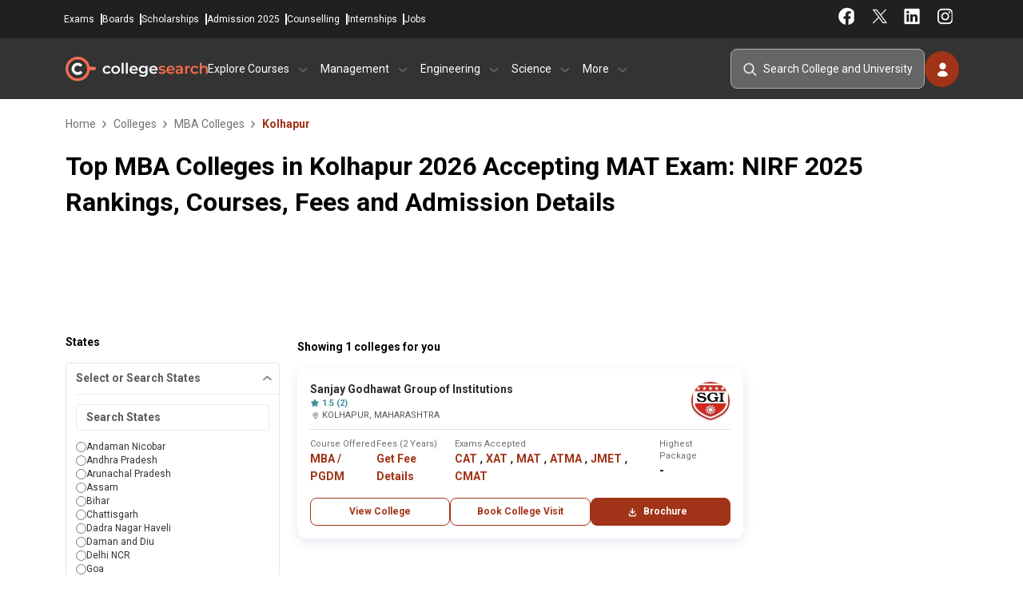

--- FILE ---
content_type: text/css
request_url: https://www.collegesearch.in/build/assets/app-CatAdEZ1.css
body_size: 16106
content:
@charset "UTF-8";@font-face{font-family:Roboto;font-style:normal;font-weight:400;font-stretch:100%;font-display:swap;src:url(https://fonts.gstatic.com/s/roboto/v47/KFO7CnqEu92Fr1ME7kSn66aGLdTylUAMa3GUBHMdazTgWw.woff2) format("woff2");unicode-range:U+0460-052F,U+1C80-1C8A,U+20B4,U+2DE0-2DFF,U+A640-A69F,U+FE2E-FE2F}@font-face{font-family:Roboto;font-style:normal;font-weight:400;font-stretch:100%;font-display:swap;src:url(https://fonts.gstatic.com/s/roboto/v47/KFO7CnqEu92Fr1ME7kSn66aGLdTylUAMa3iUBHMdazTgWw.woff2) format("woff2");unicode-range:U+0301,U+0400-045F,U+0490-0491,U+04B0-04B1,U+2116}@font-face{font-family:Roboto;font-style:normal;font-weight:400;font-stretch:100%;font-display:swap;src:url(https://fonts.gstatic.com/s/roboto/v47/KFO7CnqEu92Fr1ME7kSn66aGLdTylUAMa3CUBHMdazTgWw.woff2) format("woff2");unicode-range:U+1F00-1FFF}@font-face{font-family:Roboto;font-style:normal;font-weight:400;font-stretch:100%;font-display:swap;src:url(https://fonts.gstatic.com/s/roboto/v47/KFO7CnqEu92Fr1ME7kSn66aGLdTylUAMa3-UBHMdazTgWw.woff2) format("woff2");unicode-range:U+0370-0377,U+037A-037F,U+0384-038A,U+038C,U+038E-03A1,U+03A3-03FF}@font-face{font-family:Roboto;font-style:normal;font-weight:400;font-stretch:100%;font-display:swap;src:url(https://fonts.gstatic.com/s/roboto/v47/KFO7CnqEu92Fr1ME7kSn66aGLdTylUAMawCUBHMdazTgWw.woff2) format("woff2");unicode-range:U+0302-0303,U+0305,U+0307-0308,U+0310,U+0312,U+0315,U+031A,U+0326-0327,U+032C,U+032F-0330,U+0332-0333,U+0338,U+033A,U+0346,U+034D,U+0391-03A1,U+03A3-03A9,U+03B1-03C9,U+03D1,U+03D5-03D6,U+03F0-03F1,U+03F4-03F5,U+2016-2017,U+2034-2038,U+203C,U+2040,U+2043,U+2047,U+2050,U+2057,U+205F,U+2070-2071,U+2074-208E,U+2090-209C,U+20D0-20DC,U+20E1,U+20E5-20EF,U+2100-2112,U+2114-2115,U+2117-2121,U+2123-214F,U+2190,U+2192,U+2194-21AE,U+21B0-21E5,U+21F1-21F2,U+21F4-2211,U+2213-2214,U+2216-22FF,U+2308-230B,U+2310,U+2319,U+231C-2321,U+2336-237A,U+237C,U+2395,U+239B-23B7,U+23D0,U+23DC-23E1,U+2474-2475,U+25AF,U+25B3,U+25B7,U+25BD,U+25C1,U+25CA,U+25CC,U+25FB,U+266D-266F,U+27C0-27FF,U+2900-2AFF,U+2B0E-2B11,U+2B30-2B4C,U+2BFE,U+3030,U+FF5B,U+FF5D,U+1D400-1D7FF,U+1EE00-1EEFF}@font-face{font-family:Roboto;font-style:normal;font-weight:400;font-stretch:100%;font-display:swap;src:url(https://fonts.gstatic.com/s/roboto/v47/KFO7CnqEu92Fr1ME7kSn66aGLdTylUAMaxKUBHMdazTgWw.woff2) format("woff2");unicode-range:U+0001-000C,U+000E-001F,U+007F-009F,U+20DD-20E0,U+20E2-20E4,U+2150-218F,U+2190,U+2192,U+2194-2199,U+21AF,U+21E6-21F0,U+21F3,U+2218-2219,U+2299,U+22C4-22C6,U+2300-243F,U+2440-244A,U+2460-24FF,U+25A0-27BF,U+2800-28FF,U+2921-2922,U+2981,U+29BF,U+29EB,U+2B00-2BFF,U+4DC0-4DFF,U+FFF9-FFFB,U+10140-1018E,U+10190-1019C,U+101A0,U+101D0-101FD,U+102E0-102FB,U+10E60-10E7E,U+1D2C0-1D2D3,U+1D2E0-1D37F,U+1F000-1F0FF,U+1F100-1F1AD,U+1F1E6-1F1FF,U+1F30D-1F30F,U+1F315,U+1F31C,U+1F31E,U+1F320-1F32C,U+1F336,U+1F378,U+1F37D,U+1F382,U+1F393-1F39F,U+1F3A7-1F3A8,U+1F3AC-1F3AF,U+1F3C2,U+1F3C4-1F3C6,U+1F3CA-1F3CE,U+1F3D4-1F3E0,U+1F3ED,U+1F3F1-1F3F3,U+1F3F5-1F3F7,U+1F408,U+1F415,U+1F41F,U+1F426,U+1F43F,U+1F441-1F442,U+1F444,U+1F446-1F449,U+1F44C-1F44E,U+1F453,U+1F46A,U+1F47D,U+1F4A3,U+1F4B0,U+1F4B3,U+1F4B9,U+1F4BB,U+1F4BF,U+1F4C8-1F4CB,U+1F4D6,U+1F4DA,U+1F4DF,U+1F4E3-1F4E6,U+1F4EA-1F4ED,U+1F4F7,U+1F4F9-1F4FB,U+1F4FD-1F4FE,U+1F503,U+1F507-1F50B,U+1F50D,U+1F512-1F513,U+1F53E-1F54A,U+1F54F-1F5FA,U+1F610,U+1F650-1F67F,U+1F687,U+1F68D,U+1F691,U+1F694,U+1F698,U+1F6AD,U+1F6B2,U+1F6B9-1F6BA,U+1F6BC,U+1F6C6-1F6CF,U+1F6D3-1F6D7,U+1F6E0-1F6EA,U+1F6F0-1F6F3,U+1F6F7-1F6FC,U+1F700-1F7FF,U+1F800-1F80B,U+1F810-1F847,U+1F850-1F859,U+1F860-1F887,U+1F890-1F8AD,U+1F8B0-1F8BB,U+1F8C0-1F8C1,U+1F900-1F90B,U+1F93B,U+1F946,U+1F984,U+1F996,U+1F9E9,U+1FA00-1FA6F,U+1FA70-1FA7C,U+1FA80-1FA89,U+1FA8F-1FAC6,U+1FACE-1FADC,U+1FADF-1FAE9,U+1FAF0-1FAF8,U+1FB00-1FBFF}@font-face{font-family:Roboto;font-style:normal;font-weight:400;font-stretch:100%;font-display:swap;src:url(https://fonts.gstatic.com/s/roboto/v47/KFO7CnqEu92Fr1ME7kSn66aGLdTylUAMa3OUBHMdazTgWw.woff2) format("woff2");unicode-range:U+0102-0103,U+0110-0111,U+0128-0129,U+0168-0169,U+01A0-01A1,U+01AF-01B0,U+0300-0301,U+0303-0304,U+0308-0309,U+0323,U+0329,U+1EA0-1EF9,U+20AB}@font-face{font-family:Roboto;font-style:normal;font-weight:400;font-stretch:100%;font-display:swap;src:url(https://fonts.gstatic.com/s/roboto/v47/KFO7CnqEu92Fr1ME7kSn66aGLdTylUAMa3KUBHMdazTgWw.woff2) format("woff2");unicode-range:U+0100-02BA,U+02BD-02C5,U+02C7-02CC,U+02CE-02D7,U+02DD-02FF,U+0304,U+0308,U+0329,U+1D00-1DBF,U+1E00-1E9F,U+1EF2-1EFF,U+2020,U+20A0-20AB,U+20AD-20C0,U+2113,U+2C60-2C7F,U+A720-A7FF}@font-face{font-family:Roboto;font-style:normal;font-weight:400;font-stretch:100%;font-display:swap;src:url(https://fonts.gstatic.com/s/roboto/v47/KFO7CnqEu92Fr1ME7kSn66aGLdTylUAMa3yUBHMdazQ.woff2) format("woff2");unicode-range:U+0000-00FF,U+0131,U+0152-0153,U+02BB-02BC,U+02C6,U+02DA,U+02DC,U+0304,U+0308,U+0329,U+2000-206F,U+20AC,U+2122,U+2191,U+2193,U+2212,U+2215,U+FEFF,U+FFFD}@font-face{font-family:Roboto;font-style:normal;font-weight:700;font-stretch:100%;font-display:swap;src:url(https://fonts.gstatic.com/s/roboto/v47/KFO7CnqEu92Fr1ME7kSn66aGLdTylUAMa3GUBHMdazTgWw.woff2) format("woff2");unicode-range:U+0460-052F,U+1C80-1C8A,U+20B4,U+2DE0-2DFF,U+A640-A69F,U+FE2E-FE2F}@font-face{font-family:Roboto;font-style:normal;font-weight:700;font-stretch:100%;font-display:swap;src:url(https://fonts.gstatic.com/s/roboto/v47/KFO7CnqEu92Fr1ME7kSn66aGLdTylUAMa3iUBHMdazTgWw.woff2) format("woff2");unicode-range:U+0301,U+0400-045F,U+0490-0491,U+04B0-04B1,U+2116}@font-face{font-family:Roboto;font-style:normal;font-weight:700;font-stretch:100%;font-display:swap;src:url(https://fonts.gstatic.com/s/roboto/v47/KFO7CnqEu92Fr1ME7kSn66aGLdTylUAMa3CUBHMdazTgWw.woff2) format("woff2");unicode-range:U+1F00-1FFF}@font-face{font-family:Roboto;font-style:normal;font-weight:700;font-stretch:100%;font-display:swap;src:url(https://fonts.gstatic.com/s/roboto/v47/KFO7CnqEu92Fr1ME7kSn66aGLdTylUAMa3-UBHMdazTgWw.woff2) format("woff2");unicode-range:U+0370-0377,U+037A-037F,U+0384-038A,U+038C,U+038E-03A1,U+03A3-03FF}@font-face{font-family:Roboto;font-style:normal;font-weight:700;font-stretch:100%;font-display:swap;src:url(https://fonts.gstatic.com/s/roboto/v47/KFO7CnqEu92Fr1ME7kSn66aGLdTylUAMawCUBHMdazTgWw.woff2) format("woff2");unicode-range:U+0302-0303,U+0305,U+0307-0308,U+0310,U+0312,U+0315,U+031A,U+0326-0327,U+032C,U+032F-0330,U+0332-0333,U+0338,U+033A,U+0346,U+034D,U+0391-03A1,U+03A3-03A9,U+03B1-03C9,U+03D1,U+03D5-03D6,U+03F0-03F1,U+03F4-03F5,U+2016-2017,U+2034-2038,U+203C,U+2040,U+2043,U+2047,U+2050,U+2057,U+205F,U+2070-2071,U+2074-208E,U+2090-209C,U+20D0-20DC,U+20E1,U+20E5-20EF,U+2100-2112,U+2114-2115,U+2117-2121,U+2123-214F,U+2190,U+2192,U+2194-21AE,U+21B0-21E5,U+21F1-21F2,U+21F4-2211,U+2213-2214,U+2216-22FF,U+2308-230B,U+2310,U+2319,U+231C-2321,U+2336-237A,U+237C,U+2395,U+239B-23B7,U+23D0,U+23DC-23E1,U+2474-2475,U+25AF,U+25B3,U+25B7,U+25BD,U+25C1,U+25CA,U+25CC,U+25FB,U+266D-266F,U+27C0-27FF,U+2900-2AFF,U+2B0E-2B11,U+2B30-2B4C,U+2BFE,U+3030,U+FF5B,U+FF5D,U+1D400-1D7FF,U+1EE00-1EEFF}@font-face{font-family:Roboto;font-style:normal;font-weight:700;font-stretch:100%;font-display:swap;src:url(https://fonts.gstatic.com/s/roboto/v47/KFO7CnqEu92Fr1ME7kSn66aGLdTylUAMaxKUBHMdazTgWw.woff2) format("woff2");unicode-range:U+0001-000C,U+000E-001F,U+007F-009F,U+20DD-20E0,U+20E2-20E4,U+2150-218F,U+2190,U+2192,U+2194-2199,U+21AF,U+21E6-21F0,U+21F3,U+2218-2219,U+2299,U+22C4-22C6,U+2300-243F,U+2440-244A,U+2460-24FF,U+25A0-27BF,U+2800-28FF,U+2921-2922,U+2981,U+29BF,U+29EB,U+2B00-2BFF,U+4DC0-4DFF,U+FFF9-FFFB,U+10140-1018E,U+10190-1019C,U+101A0,U+101D0-101FD,U+102E0-102FB,U+10E60-10E7E,U+1D2C0-1D2D3,U+1D2E0-1D37F,U+1F000-1F0FF,U+1F100-1F1AD,U+1F1E6-1F1FF,U+1F30D-1F30F,U+1F315,U+1F31C,U+1F31E,U+1F320-1F32C,U+1F336,U+1F378,U+1F37D,U+1F382,U+1F393-1F39F,U+1F3A7-1F3A8,U+1F3AC-1F3AF,U+1F3C2,U+1F3C4-1F3C6,U+1F3CA-1F3CE,U+1F3D4-1F3E0,U+1F3ED,U+1F3F1-1F3F3,U+1F3F5-1F3F7,U+1F408,U+1F415,U+1F41F,U+1F426,U+1F43F,U+1F441-1F442,U+1F444,U+1F446-1F449,U+1F44C-1F44E,U+1F453,U+1F46A,U+1F47D,U+1F4A3,U+1F4B0,U+1F4B3,U+1F4B9,U+1F4BB,U+1F4BF,U+1F4C8-1F4CB,U+1F4D6,U+1F4DA,U+1F4DF,U+1F4E3-1F4E6,U+1F4EA-1F4ED,U+1F4F7,U+1F4F9-1F4FB,U+1F4FD-1F4FE,U+1F503,U+1F507-1F50B,U+1F50D,U+1F512-1F513,U+1F53E-1F54A,U+1F54F-1F5FA,U+1F610,U+1F650-1F67F,U+1F687,U+1F68D,U+1F691,U+1F694,U+1F698,U+1F6AD,U+1F6B2,U+1F6B9-1F6BA,U+1F6BC,U+1F6C6-1F6CF,U+1F6D3-1F6D7,U+1F6E0-1F6EA,U+1F6F0-1F6F3,U+1F6F7-1F6FC,U+1F700-1F7FF,U+1F800-1F80B,U+1F810-1F847,U+1F850-1F859,U+1F860-1F887,U+1F890-1F8AD,U+1F8B0-1F8BB,U+1F8C0-1F8C1,U+1F900-1F90B,U+1F93B,U+1F946,U+1F984,U+1F996,U+1F9E9,U+1FA00-1FA6F,U+1FA70-1FA7C,U+1FA80-1FA89,U+1FA8F-1FAC6,U+1FACE-1FADC,U+1FADF-1FAE9,U+1FAF0-1FAF8,U+1FB00-1FBFF}@font-face{font-family:Roboto;font-style:normal;font-weight:700;font-stretch:100%;font-display:swap;src:url(https://fonts.gstatic.com/s/roboto/v47/KFO7CnqEu92Fr1ME7kSn66aGLdTylUAMa3OUBHMdazTgWw.woff2) format("woff2");unicode-range:U+0102-0103,U+0110-0111,U+0128-0129,U+0168-0169,U+01A0-01A1,U+01AF-01B0,U+0300-0301,U+0303-0304,U+0308-0309,U+0323,U+0329,U+1EA0-1EF9,U+20AB}@font-face{font-family:Roboto;font-style:normal;font-weight:700;font-stretch:100%;font-display:swap;src:url(https://fonts.gstatic.com/s/roboto/v47/KFO7CnqEu92Fr1ME7kSn66aGLdTylUAMa3KUBHMdazTgWw.woff2) format("woff2");unicode-range:U+0100-02BA,U+02BD-02C5,U+02C7-02CC,U+02CE-02D7,U+02DD-02FF,U+0304,U+0308,U+0329,U+1D00-1DBF,U+1E00-1E9F,U+1EF2-1EFF,U+2020,U+20A0-20AB,U+20AD-20C0,U+2113,U+2C60-2C7F,U+A720-A7FF}@font-face{font-family:Roboto;font-style:normal;font-weight:700;font-stretch:100%;font-display:swap;src:url(https://fonts.gstatic.com/s/roboto/v47/KFO7CnqEu92Fr1ME7kSn66aGLdTylUAMa3yUBHMdazQ.woff2) format("woff2");unicode-range:U+0000-00FF,U+0131,U+0152-0153,U+02BB-02BC,U+02C6,U+02DA,U+02DC,U+0304,U+0308,U+0329,U+2000-206F,U+20AC,U+2122,U+2191,U+2193,U+2212,U+2215,U+FEFF,U+FFFD}.videoWrapper:after{content:"";background-image:url(/build/assets/sprite_sheet-C212QFux.webp);background-position:-522px -479px;display:inline-block;transform:scale(.48);width:42px;height:41px;position:absolute;top:50%;left:50%;transform:translate(-50%,-50%)}.author_section .author_img span:before{content:"";background-image:url(/build/assets/sprite_sheet-C212QFux.webp);background-position:-274px -546px;display:inline-block;transform:scale(.44);width:60px;height:63px;position:absolute;left:-11px;top:-15px}.author_section .author_name a:after{content:"";background-image:url(/build/assets/sprite_sheet-C212QFux.webp);background-position:-166px -380px;display:inline-block;transform:scale(.42);width:33px;height:36px;position:absolute;right:-30px;bottom:-13px}.ratingSpan:before{position:absolute;left:-5px;content:"";background-image:url(/build/assets/sprite_sheet-C212QFux.webp);background-position:-132px -345px;display:inline-block;transform:scale(.48);width:33px;height:30px}.btn_white{display:block;width:100%;text-align:center;border-radius:8px;background:#fff;font-size:14px;font-weight:700;padding:8px 20px;border:1px solid #a03318;color:#a03318;cursor:pointer}.scroll-btn{cursor:pointer;position:absolute;left:0;background:linear-gradient(270deg,#831c6600 22.5%,#831c6633)}.scroll-btn:after{content:"";background-image:url(/build/assets/sprite_sheet-C212QFux.webp);background-position:-97px -419px;display:inline-block;transform:scale(.6);width:36px;height:40px}.scroll-btn.scroll-left{transform:rotate(180deg);right:0;left:auto;top:0}#universalFooter .CS_logo_footer{background-image:url(/build/assets/sprite_sheet-C212QFux.webp);background-position:-6px -107px;display:inline-block;transform:scale(.84);width:180px;height:32px;margin-left:-13px}#universalFooter h3:after{content:"";position:absolute;top:10px;right:60px;background-image:url(/build/assets/sprite_sheet-C212QFux.webp);background-position:-391px -10px;display:inline-block;transform:scale(.44);width:143px;height:28px}#universalFooter .CS_social_link a{font-size:0px;background-image:url(/build/assets/sprite_sheet-C212QFux.webp);background-position:-82px -61px;display:inline-block;transform:scale(.55);width:40px;height:40px}#universalFooter .CS_contact_details a:before{content:"";background-image:url(/build/assets/sprite_sheet-C212QFux.webp);background-position:-1px -6px;display:inline-block;transform:scale(.55);width:37px;height:42px}.modal-header #modal_clg_logo:after{content:"";background-image:url(/build/assets/sprite_sheet-C212QFux.webp);background-position:-361px -108px;display:inline-block;transform:scale(.74);width:182px;height:30px}.modal-body .college_top_wrapper .college_mid div:before{content:"";background-image:url(/build/assets/sprite_sheet-C212QFux.webp);background-position:-186px -155px;display:inline-block;transform:scale(.38);width:98px;height:82px;position:absolute;top:-10px}.modal-body .successIcon:after{content:"";background-image:url(/build/assets/sprite_sheet-C212QFux.webp);background-position:-4px -776px;display:inline-block;transform:scale(.54);width:135px;height:125px}form .input_group_icon:before{content:"";position:absolute;bottom:-3px;left:-5px;background-image:url(/build/assets/sprite_sheet-C212QFux.webp);background-position:0px -246px;display:inline-block;transform:scale(.55);width:40px;height:58px}form .current_course_wrap strong:before{content:"";position:absolute;bottom:-10px;left:-37px;background-image:url(/build/assets/sprite_sheet-C212QFux.webp);background-position:0px -246px;display:inline-block;transform:scale(.55);width:40px;height:58px;background-position:-191px -246px!important}form .select_searchbox .search_wrap_close:after{content:"";background-image:url(/build/assets/sprite_sheet-C212QFux.webp);background-position:-310px -17px;display:inline-block;transform:scale(.4);width:27px;height:30px}#universalHeader #headerAddressBar .socialNavigation .social_right a{background-image:url(/build/assets/sprite_sheet-C212QFux.webp);background-position:-83px -12px;display:inline-block;transform:scale(.55);width:37px;height:42px}#universalHeader #headernavigationBar .CS_HeaderLogo{background-image:url(/build/assets/sprite_sheet-C212QFux.webp);background-position:-6px -107px;display:inline-block;transform:scale(auto);width:180px;height:32px;font-size:0px}#universalHeader #headernavigationBar .navigation_wrapper .nav_main_heading:after{content:"";background-image:url(/build/assets/sprite_sheet-C212QFux.webp);background-position:-522px -306px;display:inline-block;transform:scale(.45);width:39px;height:15px}#universalHeader #headernavigationBar .navigation_wrapper .navigation_div .left_navigation span{background-image:url(/build/assets/sprite_sheet-C212QFux.webp);background-position:-505px -291px;display:inline-block;transform:scale(.45);width:58px;height:45px;transform:scale(.45) rotate(268deg)}#universalHeader #headernavigationBar .search_and_user_wrapper .header_searchbar_wrapper .searchbar_icon:before{content:"";position:absolute;bottom:-3px;left:-5px;margin-left:8px;background-image:url(/build/assets/sprite_sheet-C212QFux.webp);background-position:-261px -11px;display:inline-block;transform:scale(.5);width:40px;height:46px}#universalHeader #headernavigationBar .search_and_user_wrapper .user_login_wrapper .user_icon .guest_icon{background-image:url(/build/assets/sprite_sheet-C212QFux.webp);background-position:-527px -8px;display:inline-block;transform:scale(.55);width:35px;height:37px;display:block}#universalHeader #headernavigationBar .search_and_user_wrapper .user_login_wrapper .login_and_register_snippet .facilities_wrapper .facilities_div:nth-child(1) .facilities_icon{background-image:url(/build/assets/sprite_sheet-C212QFux.webp);background-position:-186px -107px;display:inline-block;transform:scale(.75);width:58px;height:47px}#universalHeader #headernavigationBar .search_and_user_wrapper .user_login_wrapper .login_and_register_snippet .facilities_wrapper .facilities_div:nth-child(2) .facilities_icon{background-image:url(/build/assets/sprite_sheet-C212QFux.webp);background-position:-300px -107px;display:inline-block;transform:scale(.75);width:58px;height:47px}#universalHeader #headernavigationBar .search_and_user_wrapper .user_login_wrapper .login_and_register_snippet .facilities_wrapper .facilities_div:nth-child(3) .facilities_icon{background-image:url(/build/assets/sprite_sheet-C212QFux.webp);background-position:-244px -107px;display:inline-block;transform:scale(.75);width:58px;height:47px}#universalHeader #headernavigationBar .search_and_user_wrapper .user_login_wrapper .login_and_register_snippet .user_links a:after{content:"";background-image:url(/build/assets/sprite_sheet-C212QFux.webp);background-position:-522px -306px;display:inline-block;transform:scale(.45);width:39px;height:15px;transform:scale(.45) rotate(270deg)}#universalHeader #headernavigationBar .search_and_user_wrapper #searchbar_snippet .input_group_icon #closeSearchBar{cursor:pointer;position:absolute;right:5px;bottom:4px;background-image:url(/build/assets/sprite_sheet-C212QFux.webp);background-position:-300px -12px;display:inline-block;transform:scale(.45);width:37px;height:32px}#universalHeader #headernavigationBar .search_and_user_wrapper #searchbar_snippet #universalHeaderSearch li span:after{content:"";background-image:url(/build/assets/sprite_sheet-C212QFux.webp);background-position:-517px -258px;display:inline-block;transform:scale(.45);width:37px;height:32px;transform:scale(.45) rotate(35deg)}#universalHeader #headernavigationBar .search_and_user_wrapper #searchbar_snippet .trending_wrap_item a:before{content:"";border-radius:50%;background:#f0720f1a;padding:8px;background-image:url(/build/assets/sprite_sheet-C212QFux.webp);background-position:-295px -49px;display:inline-block;transform:scale(.55);width:37px;height:32px}#universalHeader #headernavigationBar .search_and_user_wrapper #searchbar_snippet .trending_wrap_item .arrow_up{background-image:url(/build/assets/sprite_sheet-C212QFux.webp);background-position:-517px -258px;display:inline-block;transform:scale(.55);width:37px;height:32px;transform:scale(.45) rotate(35deg)}@media (max-width: 767px){.headerBarWrapper{display:flex;flex-direction:column-reverse}.hamburger_menu_wrap{display:block!important;padding:2px 2px 5px;border-radius:8px;height:33px}.hamburger_menu_wrap .hamburger_menu{background-color:transparent;background-image:url(/build/assets/sprite_sheet-C212QFux.webp);background-position:-353px -18px;display:inline-block;transform:scale(.47);width:37px;height:30px}#headernavigationBar{padding:6px 16px 6px 8px!important}#universalHeader #headerAddressBar{display:none;padding:20px 20px 8px;position:fixed;bottom:0;align-items:flex-start;flex-direction:column;left:0;right:0;z-index:9}#universalHeader #headerAddressBar .social_right{display:flex;gap:20px}#universalHeader #headerAddressBar .moduleNavigation{display:none}#universalHeader #headerAddressBar .socialNavigation{margin-top:10px}#universalHeader #headerAddressBar .CS_contact_details{display:flex;flex-direction:column}#universalHeader #headerAddressBar .CS_contact_details a{display:flex;align-items:center;font-size:12px;font-weight:400;color:#fff}#universalHeader #headerAddressBar .CS_contact_details a:before{content:"";background-image:url(/build/assets/sprite_sheet-C212QFux.webp);background-position:-1px -6px;display:inline-block;transform:scale(.55);width:37px;height:42px}#universalHeader #headerAddressBar .CS_contact_details a:last-child:before{background-position:-39px -6px}.visible_side_nav{display:none!important}.navigation_wrapper{flex-direction:column;position:fixed;top:0;width:100%;height:100%;background:#fff;transition:right .3s;z-index:2;left:0;padding:0 16px;overflow-y:scroll;z-index:7}.navigation_wrapper .nav_main_heading{color:#5c5c5c!important;padding:10px 0!important;border-bottom:1px solid rgba(51,51,51,.1);display:flex;justify-content:space-between}.navigation_wrapper .nav_main_heading:after{transform:scale(.45) rotate(270deg)!important}.sidenav_closer{display:flex;align-items:center;justify-content:space-between;margin:16px 0;z-index:9999}.sidenav_closer a{content:"";background-image:url(/build/assets/sprite_sheet-C212QFux.webp);background-position:-362px -107px;display:inline-block;transform:scale(auto);width:180px;height:32px}.sidenav_closer span{content:"";background-image:url(/build/assets/sprite_sheet-C212QFux.webp);background-position:-310px -15px;display:inline-block;transform:scale(.44);width:30px;height:29px}.vibible_for_mobile{display:block!important}}#recommendedFeatureListing .recommendedFeatureListing_wrapper{display:flex;flex-wrap:nowrap;overflow-x:scroll;gap:0 20px;padding-bottom:20px}#recommendedFeatureListing .recommendedFeatureListing_wrapper::-webkit-scrollbar{height:6px}#recommendedFeatureListing .recommendedFeatureListing_wrapper::-webkit-scrollbar-thumb{background:#831c66;border-radius:20px}#recommendedFeatureListing .recommendedFeatureListing_wrapper::-webkit-scrollbar-track{background:#3333331c;border-radius:20px;margin-left:0;margin-right:1200px}@media (max-width: 767px){#recommendedFeatureListing .recommendedFeatureListing_wrapper::-webkit-scrollbar-track{margin:150px}}#recommendedFeatureListing .recommendedFeatureListing_wrapper .recommendedFeatureListing_card{width:265px;min-width:265px;height:250px;padding:16px;border-radius:12px;border:1px solid rgba(131,28,102,.1);box-shadow:0 4px 24px #33333314;position:relative}#recommendedFeatureListing .recommendedFeatureListing_wrapper .recommendedFeatureListing_card .clg_name_logo{display:flex;align-items:center;justify-content:space-between;border-bottom:1px solid rgba(249,37,37,.1);padding-bottom:10px}#recommendedFeatureListing .recommendedFeatureListing_wrapper .recommendedFeatureListing_card .clg_name_logo a{font-size:14px;font-weight:700;color:#000}#recommendedFeatureListing .recommendedFeatureListing_wrapper .recommendedFeatureListing_card .clg_name_logo a span{font-size:12px;font-weight:400;color:#379198;display:flex;align-items:center;gap:10px;position:relative;padding-left:15px}#recommendedFeatureListing .recommendedFeatureListing_wrapper .recommendedFeatureListing_card .clg_name_logo a span:before{position:absolute;left:-11px;content:"";background-image:url(/build/assets/sprite_sheet-C212QFux.webp);background-position:-132px -345px;display:inline-block;transform:scale(.44);width:33px;height:30px}#recommendedFeatureListing .recommendedFeatureListing_wrapper .recommendedFeatureListing_card .clg_name_logo img{width:40px;height:40px;border-radius:50%}#recommendedFeatureListing .recommendedFeatureListing_wrapper .recommendedFeatureListing_card .clg_details{display:grid;grid-template-columns:repeat(2,1fr);gap:10px;margin-top:10px}#recommendedFeatureListing .recommendedFeatureListing_wrapper .recommendedFeatureListing_card .clg_details p{font-size:11px;font-weight:400;color:#6d6d6d;margin:auto}#recommendedFeatureListing .recommendedFeatureListing_wrapper .recommendedFeatureListing_card .clg_details span,#recommendedFeatureListing .recommendedFeatureListing_wrapper .recommendedFeatureListing_card .clg_details a{font-size:12px;font-weight:600}#recommendedFeatureListing .recommendedFeatureListing_wrapper .recommendedFeatureListing_card .clg_details a{color:#a03318}#recommendedFeatureListing .recommendedFeatureListing_wrapper .recommendedFeatureListing_card .clg_ctas{margin-top:12px;display:flex;gap:10px;position:absolute;bottom:12px;left:12px;right:12px}#recommendedFeatureListing .recommendedFeatureListing_wrapper .recommendedFeatureListing_card .clg_ctas a:first-child{width:100%;text-align:center;border-radius:8px;background:#fff;font-size:14px;font-weight:600;padding:8px 20px;border:1px solid #a03318;color:#a03318;cursor:pointer}#recommendedFeatureListing .recommendedFeatureListing_wrapper .recommendedFeatureListing_card .clg_ctas a:last-child{width:100%;text-align:center;border-radius:8px;background:#a03318;color:#fff;font-size:14px;font-weight:700;padding:8px 20px;cursor:pointer}#similarCollegeFeatureListing{position:sticky;top:0;overflow-y:scroll}#similarCollegeFeatureListing p{font-size:16px;font-weight:600}#similarCollegeFeatureListing .similarCollegeFeatureListing_wrapper{display:grid;gap:10px}@media (max-width: 767px){#similarCollegeFeatureListing .similarCollegeFeatureListing_wrapper{grid-template-columns:repeat(2,1fr)}}#similarCollegeFeatureListing .similarCollegeFeatureListing_wrapper .similarCollegeFeatureListing_div{display:flex;flex-direction:column;gap:10px;padding:12px;border-radius:12px;border-bottom:2px solid #FCD27E;background:#fff7e8}#similarCollegeFeatureListing .similarCollegeFeatureListing_wrapper .fl_logo_rating{display:flex;align-items:center}#similarCollegeFeatureListing .similarCollegeFeatureListing_wrapper .fl_logo_rating img{width:36px;height:36px;border-radius:50%;position:relative;background-color:#fff;padding:2px}#similarCollegeFeatureListing .similarCollegeFeatureListing_wrapper .fl_logo_rating span{background:#fff}#similarCollegeFeatureListing .similarCollegeFeatureListing_wrapper .FL_clg_name{font-size:12px;font-weight:600;color:#333}#similarCollegeFeatureListing .similarCollegeFeatureListing_wrapper .clg_location{font-size:11px;font-weight:400;color:#6d6d6d}#similarCollegeFeatureListing .similarCollegeFeatureListing_wrapper .course_and_fee{display:flex}#similarCollegeFeatureListing .similarCollegeFeatureListing_wrapper .course_and_fee a{font-size:11px;font-weight:600;color:#a03318}#similarCollegeFeatureListing .similarCollegeFeatureListing_wrapper .course_and_fee a:after{content:"•";color:#2d2d2d4d;margin:8px}#similarCollegeFeatureListing .similarCollegeFeatureListing_wrapper .course_and_fee span{font-size:11px;font-weight:600}#similarCollegeFeatureListing .similarCollegeFeatureListing_wrapper .fl_cta{width:100%;text-align:center;border-radius:8px;background:#a03318;color:#fff;font-size:14px;font-weight:700;padding:6px 8px;cursor:pointer}#mostMatchedFeatureListing{background:#f9f4f7;padding:40px 0 16px;border-radius:12px}@media (max-width: 767px){#mostMatchedFeatureListing{border-radius:8px}}#mostMatchedFeatureListing .mostMatchedHeader{text-align:center}#mostMatchedFeatureListing .mostMatchedHeader p{font-size:16px;font-weight:900;margin-bottom:6px}#mostMatchedFeatureListing .mostMatchedHeader span{font-size:12px;font-weight:600;color:#a03318;position:relative}#mostMatchedFeatureListing .mostMatchedFeatureListing_wrapper{display:flex;flex-wrap:nowrap;overflow-x:scroll;gap:10px;margin:16px;padding-bottom:20px}#mostMatchedFeatureListing .mostMatchedFeatureListing_wrapper::-webkit-scrollbar{height:6px}#mostMatchedFeatureListing .mostMatchedFeatureListing_wrapper::-webkit-scrollbar-thumb{background:#831c66;border-radius:20px}#mostMatchedFeatureListing .mostMatchedFeatureListing_wrapper::-webkit-scrollbar-track{background:#3333331c;border-radius:20px;margin-left:0;margin-right:1200px}@media (max-width: 767px){#mostMatchedFeatureListing .mostMatchedFeatureListing_wrapper::-webkit-scrollbar-track{margin:150px}}#mostMatchedFeatureListing .mostMatchedFeatureListing_wrapper .mostMatchedFeatureListing_card{position:relative;width:274px;min-width:251px;height:250px;border-radius:12px}#mostMatchedFeatureListing .mostMatchedFeatureListing_wrapper .mostMatchedFeatureListing_card .clg_background{border-radius:12px;position:absolute;left:0;top:0;width:100%;height:100%;object-fit:cover}#mostMatchedFeatureListing .mostMatchedFeatureListing_wrapper .mostMatchedFeatureListing_card .mostMatchedFeatureListing_card_details{background:linear-gradient(180deg,#0000,#000000b0 64.58%,#000000e6);position:relative;left:0;top:0;width:100%;height:100%;padding:12px;border-radius:12px}#mostMatchedFeatureListing .mostMatchedFeatureListing_wrapper .mostMatchedFeatureListing_card .mostMatchedFeatureListing_card_details .collegeData_wrapper{position:absolute;left:0;bottom:0;width:100%;padding:12px}#mostMatchedFeatureListing .mostMatchedFeatureListing_wrapper .mostMatchedFeatureListing_card .mostMatchedFeatureListing_card_details .topRating{width:min-content}#mostMatchedFeatureListing .mostMatchedFeatureListing_wrapper .mostMatchedFeatureListing_card .mostMatchedFeatureListing_card_details .topRating p{font-size:12px;font-weight:600;color:#fff;border-radius:16px;background:#1e1e1ecc;position:relative;display:flex;align-items:center;padding:4px 8px 4px 20px}#mostMatchedFeatureListing .mostMatchedFeatureListing_wrapper .mostMatchedFeatureListing_card .mostMatchedFeatureListing_card_details .topRating p:before{content:"";background-image:url(/build/assets/sprite_sheet-C212QFux.webp);background-position:-164px -346px;display:inline-block;transform:scale(.44);width:33px;height:30px;position:absolute;left:-5px}#mostMatchedFeatureListing .mostMatchedFeatureListing_wrapper .mostMatchedFeatureListing_card .mostMatchedFeatureListing_card_details .collegeNameLogo{display:flex;justify-content:space-between;align-items:center;gap:8px}#mostMatchedFeatureListing .mostMatchedFeatureListing_wrapper .mostMatchedFeatureListing_card .mostMatchedFeatureListing_card_details .collegeNameLogo img{width:40px;height:40px;border-radius:50%}#mostMatchedFeatureListing .mostMatchedFeatureListing_wrapper .mostMatchedFeatureListing_card .mostMatchedFeatureListing_card_details .collegeNameLogo a{font-size:16px;font-weight:700;color:#fff}#mostMatchedFeatureListing .mostMatchedFeatureListing_wrapper .mostMatchedFeatureListing_card .mostMatchedFeatureListing_card_details .course_years{display:flex;justify-content:space-between;align-items:center;gap:8px;margin-top:10px}#mostMatchedFeatureListing .mostMatchedFeatureListing_wrapper .mostMatchedFeatureListing_card .mostMatchedFeatureListing_card_details .course_years span,#mostMatchedFeatureListing .mostMatchedFeatureListing_wrapper .mostMatchedFeatureListing_card .mostMatchedFeatureListing_card_details .course_years a{font-size:12px;font-weight:700;color:#f3f3f3e6}#mostMatchedFeatureListing .mostMatchedFeatureListing_wrapper .mostMatchedFeatureListing_card .mostMatchedFeatureListing_card_details .mostMatched_cta{margin-top:20px;display:flex;gap:8px}#mostMatchedFeatureListing .mostMatchedFeatureListing_wrapper .mostMatchedFeatureListing_card .mostMatchedFeatureListing_card_details .mostMatched_cta a{width:100%;text-align:center;border-radius:8px;background:#fff;font-size:14px;font-weight:700;padding:8px 14px;border:1px solid #a03318;color:#a03318;cursor:pointer;border:none}#mostMatchedFeatureListing .mostMatchedFeatureListing_wrapper .mostMatchedFeatureListing_card .mostMatchedFeatureListing_card_details .mostMatched_cta a:first-child{background:#ffffff26;color:#fff}#examFeatureListing{background:#fff;border-radius:12px}#examFeatureListing .examFeatureListing_wrapper{display:flex;flex-wrap:nowrap;overflow-x:scroll;gap:10px}#examFeatureListing .examFeatureListing_wrapper::-webkit-scrollbar{height:6px}#examFeatureListing .examFeatureListing_wrapper::-webkit-scrollbar-thumb{background:#831c66;border-radius:20px}#examFeatureListing .examFeatureListing_wrapper::-webkit-scrollbar-track{background:#3333331c;border-radius:20px;margin-left:0;margin-right:1200px}@media (max-width: 767px){#examFeatureListing .examFeatureListing_wrapper::-webkit-scrollbar-track{margin:150px}}#examFeatureListing .examFeatureListing_card{width:320px;padding:16px;height:196px;border-radius:12px;border:1px solid rgba(131,28,102,.1);background:#fff;min-width:320px}#examFeatureListing .examFeatureListing_card .examNameLogo{display:flex;align-items:center;gap:8px;border-bottom:1px solid rgba(249,37,37,.1);padding-bottom:12px;margin-bottom:12px}#examFeatureListing .examFeatureListing_card .examNameLogo img{width:48px;height:48px;border-radius:50%}#examFeatureListing .examFeatureListing_card .examNameLogo .examNameCourse a{font-size:16px;font-weight:700;color:#333;display:block}#examFeatureListing .examFeatureListing_card .examNameLogo .examNameCourse span{font-size:12px;font-weight:400;color:#6d6d6d}#examFeatureListing .examFeatureListing_card .examFeatureListing_card_info{display:flex;justify-content:space-between;align-items:center;gap:8px}#examFeatureListing .examFeatureListing_card .examFeatureListing_card_info .examInfoAndCTA{display:flex;flex-direction:column;gap:12px;width:-webkit-fill-available}#examFeatureListing .examFeatureListing_card .examFeatureListing_card_info .examInfoAndCTA span{font-size:12px;font-weight:400;color:#6d6d6d}#examFeatureListing .examFeatureListing_card .examFeatureListing_card_info .examInfoAndCTA p{font-size:14px;font-weight:700;color:#333}#examFeatureListing .examFeatureListing_card .examFeatureListing_card_info .examInfoAndCTA a{width:auto;text-align:center;border-radius:8px;background:#fff;font-size:12px;font-weight:700;padding:8px;border:1px solid #a03318;color:#a03318;cursor:pointer;display:block;width:-webkit-fill-available}#examFeatureListing .examFeatureListing_card .examFeatureListing_card_info .examInfoAndCTA:last-child a{background:#a03318;color:#fff}#controller_pagination .pagination,#ug_pagination .pagination,#pg_pagination .pagination,#diploma_pagination .pagination{display:flex;justify-content:center;margin:20px 0;gap:10px;list-style-type:none}@media (max-width: 767px){#controller_pagination .pagination,#ug_pagination .pagination,#pg_pagination .pagination,#diploma_pagination .pagination{padding-left:208px;overflow:scroll}}#controller_pagination .pagination::-webkit-scrollbar,#ug_pagination .pagination::-webkit-scrollbar,#pg_pagination .pagination::-webkit-scrollbar,#diploma_pagination .pagination::-webkit-scrollbar{display:none}#controller_pagination .pagination li,#ug_pagination .pagination li,#pg_pagination .pagination li,#diploma_pagination .pagination li{border-radius:8px;background-color:#f9f8f9;cursor:pointer;border:1px solid rgba(51,51,51,.1)}#controller_pagination .pagination li.active,#ug_pagination .pagination li.active,#pg_pagination .pagination li.active,#diploma_pagination .pagination li.active{background-color:#8d728f80;border:1px solid #8C728F}#controller_pagination .pagination li.active span,#ug_pagination .pagination li.active span,#pg_pagination .pagination li.active span,#diploma_pagination .pagination li.active span{color:#8c728f;font-size:12px;font-weight:700;width:28px;height:28px;padding:10px;display:flex;justify-content:center;align-items:center}#controller_pagination .pagination li a,#controller_pagination .pagination li span,#ug_pagination .pagination li a,#ug_pagination .pagination li span,#pg_pagination .pagination li a,#pg_pagination .pagination li span,#diploma_pagination .pagination li a,#diploma_pagination .pagination li span{font-size:12px;font-weight:700;color:#333;width:28px;height:28px;padding:10px;display:flex;justify-content:center;align-items:center}.hide-scrollbar::-webkit-scrollbar{display:none}@font-face{font-family:Roboto;font-style:normal;font-weight:400;font-stretch:100%;font-display:swap;src:url(https://fonts.gstatic.com/s/roboto/v47/KFO7CnqEu92Fr1ME7kSn66aGLdTylUAMa3GUBHMdazTgWw.woff2) format("woff2");unicode-range:U+0460-052F,U+1C80-1C8A,U+20B4,U+2DE0-2DFF,U+A640-A69F,U+FE2E-FE2F}@font-face{font-family:Roboto;font-style:normal;font-weight:400;font-stretch:100%;font-display:swap;src:url(https://fonts.gstatic.com/s/roboto/v47/KFO7CnqEu92Fr1ME7kSn66aGLdTylUAMa3iUBHMdazTgWw.woff2) format("woff2");unicode-range:U+0301,U+0400-045F,U+0490-0491,U+04B0-04B1,U+2116}@font-face{font-family:Roboto;font-style:normal;font-weight:400;font-stretch:100%;font-display:swap;src:url(https://fonts.gstatic.com/s/roboto/v47/KFO7CnqEu92Fr1ME7kSn66aGLdTylUAMa3CUBHMdazTgWw.woff2) format("woff2");unicode-range:U+1F00-1FFF}@font-face{font-family:Roboto;font-style:normal;font-weight:400;font-stretch:100%;font-display:swap;src:url(https://fonts.gstatic.com/s/roboto/v47/KFO7CnqEu92Fr1ME7kSn66aGLdTylUAMa3-UBHMdazTgWw.woff2) format("woff2");unicode-range:U+0370-0377,U+037A-037F,U+0384-038A,U+038C,U+038E-03A1,U+03A3-03FF}@font-face{font-family:Roboto;font-style:normal;font-weight:400;font-stretch:100%;font-display:swap;src:url(https://fonts.gstatic.com/s/roboto/v47/KFO7CnqEu92Fr1ME7kSn66aGLdTylUAMawCUBHMdazTgWw.woff2) format("woff2");unicode-range:U+0302-0303,U+0305,U+0307-0308,U+0310,U+0312,U+0315,U+031A,U+0326-0327,U+032C,U+032F-0330,U+0332-0333,U+0338,U+033A,U+0346,U+034D,U+0391-03A1,U+03A3-03A9,U+03B1-03C9,U+03D1,U+03D5-03D6,U+03F0-03F1,U+03F4-03F5,U+2016-2017,U+2034-2038,U+203C,U+2040,U+2043,U+2047,U+2050,U+2057,U+205F,U+2070-2071,U+2074-208E,U+2090-209C,U+20D0-20DC,U+20E1,U+20E5-20EF,U+2100-2112,U+2114-2115,U+2117-2121,U+2123-214F,U+2190,U+2192,U+2194-21AE,U+21B0-21E5,U+21F1-21F2,U+21F4-2211,U+2213-2214,U+2216-22FF,U+2308-230B,U+2310,U+2319,U+231C-2321,U+2336-237A,U+237C,U+2395,U+239B-23B7,U+23D0,U+23DC-23E1,U+2474-2475,U+25AF,U+25B3,U+25B7,U+25BD,U+25C1,U+25CA,U+25CC,U+25FB,U+266D-266F,U+27C0-27FF,U+2900-2AFF,U+2B0E-2B11,U+2B30-2B4C,U+2BFE,U+3030,U+FF5B,U+FF5D,U+1D400-1D7FF,U+1EE00-1EEFF}@font-face{font-family:Roboto;font-style:normal;font-weight:400;font-stretch:100%;font-display:swap;src:url(https://fonts.gstatic.com/s/roboto/v47/KFO7CnqEu92Fr1ME7kSn66aGLdTylUAMaxKUBHMdazTgWw.woff2) format("woff2");unicode-range:U+0001-000C,U+000E-001F,U+007F-009F,U+20DD-20E0,U+20E2-20E4,U+2150-218F,U+2190,U+2192,U+2194-2199,U+21AF,U+21E6-21F0,U+21F3,U+2218-2219,U+2299,U+22C4-22C6,U+2300-243F,U+2440-244A,U+2460-24FF,U+25A0-27BF,U+2800-28FF,U+2921-2922,U+2981,U+29BF,U+29EB,U+2B00-2BFF,U+4DC0-4DFF,U+FFF9-FFFB,U+10140-1018E,U+10190-1019C,U+101A0,U+101D0-101FD,U+102E0-102FB,U+10E60-10E7E,U+1D2C0-1D2D3,U+1D2E0-1D37F,U+1F000-1F0FF,U+1F100-1F1AD,U+1F1E6-1F1FF,U+1F30D-1F30F,U+1F315,U+1F31C,U+1F31E,U+1F320-1F32C,U+1F336,U+1F378,U+1F37D,U+1F382,U+1F393-1F39F,U+1F3A7-1F3A8,U+1F3AC-1F3AF,U+1F3C2,U+1F3C4-1F3C6,U+1F3CA-1F3CE,U+1F3D4-1F3E0,U+1F3ED,U+1F3F1-1F3F3,U+1F3F5-1F3F7,U+1F408,U+1F415,U+1F41F,U+1F426,U+1F43F,U+1F441-1F442,U+1F444,U+1F446-1F449,U+1F44C-1F44E,U+1F453,U+1F46A,U+1F47D,U+1F4A3,U+1F4B0,U+1F4B3,U+1F4B9,U+1F4BB,U+1F4BF,U+1F4C8-1F4CB,U+1F4D6,U+1F4DA,U+1F4DF,U+1F4E3-1F4E6,U+1F4EA-1F4ED,U+1F4F7,U+1F4F9-1F4FB,U+1F4FD-1F4FE,U+1F503,U+1F507-1F50B,U+1F50D,U+1F512-1F513,U+1F53E-1F54A,U+1F54F-1F5FA,U+1F610,U+1F650-1F67F,U+1F687,U+1F68D,U+1F691,U+1F694,U+1F698,U+1F6AD,U+1F6B2,U+1F6B9-1F6BA,U+1F6BC,U+1F6C6-1F6CF,U+1F6D3-1F6D7,U+1F6E0-1F6EA,U+1F6F0-1F6F3,U+1F6F7-1F6FC,U+1F700-1F7FF,U+1F800-1F80B,U+1F810-1F847,U+1F850-1F859,U+1F860-1F887,U+1F890-1F8AD,U+1F8B0-1F8BB,U+1F8C0-1F8C1,U+1F900-1F90B,U+1F93B,U+1F946,U+1F984,U+1F996,U+1F9E9,U+1FA00-1FA6F,U+1FA70-1FA7C,U+1FA80-1FA89,U+1FA8F-1FAC6,U+1FACE-1FADC,U+1FADF-1FAE9,U+1FAF0-1FAF8,U+1FB00-1FBFF}@font-face{font-family:Roboto;font-style:normal;font-weight:400;font-stretch:100%;font-display:swap;src:url(https://fonts.gstatic.com/s/roboto/v47/KFO7CnqEu92Fr1ME7kSn66aGLdTylUAMa3OUBHMdazTgWw.woff2) format("woff2");unicode-range:U+0102-0103,U+0110-0111,U+0128-0129,U+0168-0169,U+01A0-01A1,U+01AF-01B0,U+0300-0301,U+0303-0304,U+0308-0309,U+0323,U+0329,U+1EA0-1EF9,U+20AB}@font-face{font-family:Roboto;font-style:normal;font-weight:400;font-stretch:100%;font-display:swap;src:url(https://fonts.gstatic.com/s/roboto/v47/KFO7CnqEu92Fr1ME7kSn66aGLdTylUAMa3KUBHMdazTgWw.woff2) format("woff2");unicode-range:U+0100-02BA,U+02BD-02C5,U+02C7-02CC,U+02CE-02D7,U+02DD-02FF,U+0304,U+0308,U+0329,U+1D00-1DBF,U+1E00-1E9F,U+1EF2-1EFF,U+2020,U+20A0-20AB,U+20AD-20C0,U+2113,U+2C60-2C7F,U+A720-A7FF}@font-face{font-family:Roboto;font-style:normal;font-weight:400;font-stretch:100%;font-display:swap;src:url(https://fonts.gstatic.com/s/roboto/v47/KFO7CnqEu92Fr1ME7kSn66aGLdTylUAMa3yUBHMdazQ.woff2) format("woff2");unicode-range:U+0000-00FF,U+0131,U+0152-0153,U+02BB-02BC,U+02C6,U+02DA,U+02DC,U+0304,U+0308,U+0329,U+2000-206F,U+20AC,U+2122,U+2191,U+2193,U+2212,U+2215,U+FEFF,U+FFFD}@font-face{font-family:Roboto;font-style:normal;font-weight:700;font-stretch:100%;font-display:swap;src:url(https://fonts.gstatic.com/s/roboto/v47/KFO7CnqEu92Fr1ME7kSn66aGLdTylUAMa3GUBHMdazTgWw.woff2) format("woff2");unicode-range:U+0460-052F,U+1C80-1C8A,U+20B4,U+2DE0-2DFF,U+A640-A69F,U+FE2E-FE2F}@font-face{font-family:Roboto;font-style:normal;font-weight:700;font-stretch:100%;font-display:swap;src:url(https://fonts.gstatic.com/s/roboto/v47/KFO7CnqEu92Fr1ME7kSn66aGLdTylUAMa3iUBHMdazTgWw.woff2) format("woff2");unicode-range:U+0301,U+0400-045F,U+0490-0491,U+04B0-04B1,U+2116}@font-face{font-family:Roboto;font-style:normal;font-weight:700;font-stretch:100%;font-display:swap;src:url(https://fonts.gstatic.com/s/roboto/v47/KFO7CnqEu92Fr1ME7kSn66aGLdTylUAMa3CUBHMdazTgWw.woff2) format("woff2");unicode-range:U+1F00-1FFF}@font-face{font-family:Roboto;font-style:normal;font-weight:700;font-stretch:100%;font-display:swap;src:url(https://fonts.gstatic.com/s/roboto/v47/KFO7CnqEu92Fr1ME7kSn66aGLdTylUAMa3-UBHMdazTgWw.woff2) format("woff2");unicode-range:U+0370-0377,U+037A-037F,U+0384-038A,U+038C,U+038E-03A1,U+03A3-03FF}@font-face{font-family:Roboto;font-style:normal;font-weight:700;font-stretch:100%;font-display:swap;src:url(https://fonts.gstatic.com/s/roboto/v47/KFO7CnqEu92Fr1ME7kSn66aGLdTylUAMawCUBHMdazTgWw.woff2) format("woff2");unicode-range:U+0302-0303,U+0305,U+0307-0308,U+0310,U+0312,U+0315,U+031A,U+0326-0327,U+032C,U+032F-0330,U+0332-0333,U+0338,U+033A,U+0346,U+034D,U+0391-03A1,U+03A3-03A9,U+03B1-03C9,U+03D1,U+03D5-03D6,U+03F0-03F1,U+03F4-03F5,U+2016-2017,U+2034-2038,U+203C,U+2040,U+2043,U+2047,U+2050,U+2057,U+205F,U+2070-2071,U+2074-208E,U+2090-209C,U+20D0-20DC,U+20E1,U+20E5-20EF,U+2100-2112,U+2114-2115,U+2117-2121,U+2123-214F,U+2190,U+2192,U+2194-21AE,U+21B0-21E5,U+21F1-21F2,U+21F4-2211,U+2213-2214,U+2216-22FF,U+2308-230B,U+2310,U+2319,U+231C-2321,U+2336-237A,U+237C,U+2395,U+239B-23B7,U+23D0,U+23DC-23E1,U+2474-2475,U+25AF,U+25B3,U+25B7,U+25BD,U+25C1,U+25CA,U+25CC,U+25FB,U+266D-266F,U+27C0-27FF,U+2900-2AFF,U+2B0E-2B11,U+2B30-2B4C,U+2BFE,U+3030,U+FF5B,U+FF5D,U+1D400-1D7FF,U+1EE00-1EEFF}@font-face{font-family:Roboto;font-style:normal;font-weight:700;font-stretch:100%;font-display:swap;src:url(https://fonts.gstatic.com/s/roboto/v47/KFO7CnqEu92Fr1ME7kSn66aGLdTylUAMaxKUBHMdazTgWw.woff2) format("woff2");unicode-range:U+0001-000C,U+000E-001F,U+007F-009F,U+20DD-20E0,U+20E2-20E4,U+2150-218F,U+2190,U+2192,U+2194-2199,U+21AF,U+21E6-21F0,U+21F3,U+2218-2219,U+2299,U+22C4-22C6,U+2300-243F,U+2440-244A,U+2460-24FF,U+25A0-27BF,U+2800-28FF,U+2921-2922,U+2981,U+29BF,U+29EB,U+2B00-2BFF,U+4DC0-4DFF,U+FFF9-FFFB,U+10140-1018E,U+10190-1019C,U+101A0,U+101D0-101FD,U+102E0-102FB,U+10E60-10E7E,U+1D2C0-1D2D3,U+1D2E0-1D37F,U+1F000-1F0FF,U+1F100-1F1AD,U+1F1E6-1F1FF,U+1F30D-1F30F,U+1F315,U+1F31C,U+1F31E,U+1F320-1F32C,U+1F336,U+1F378,U+1F37D,U+1F382,U+1F393-1F39F,U+1F3A7-1F3A8,U+1F3AC-1F3AF,U+1F3C2,U+1F3C4-1F3C6,U+1F3CA-1F3CE,U+1F3D4-1F3E0,U+1F3ED,U+1F3F1-1F3F3,U+1F3F5-1F3F7,U+1F408,U+1F415,U+1F41F,U+1F426,U+1F43F,U+1F441-1F442,U+1F444,U+1F446-1F449,U+1F44C-1F44E,U+1F453,U+1F46A,U+1F47D,U+1F4A3,U+1F4B0,U+1F4B3,U+1F4B9,U+1F4BB,U+1F4BF,U+1F4C8-1F4CB,U+1F4D6,U+1F4DA,U+1F4DF,U+1F4E3-1F4E6,U+1F4EA-1F4ED,U+1F4F7,U+1F4F9-1F4FB,U+1F4FD-1F4FE,U+1F503,U+1F507-1F50B,U+1F50D,U+1F512-1F513,U+1F53E-1F54A,U+1F54F-1F5FA,U+1F610,U+1F650-1F67F,U+1F687,U+1F68D,U+1F691,U+1F694,U+1F698,U+1F6AD,U+1F6B2,U+1F6B9-1F6BA,U+1F6BC,U+1F6C6-1F6CF,U+1F6D3-1F6D7,U+1F6E0-1F6EA,U+1F6F0-1F6F3,U+1F6F7-1F6FC,U+1F700-1F7FF,U+1F800-1F80B,U+1F810-1F847,U+1F850-1F859,U+1F860-1F887,U+1F890-1F8AD,U+1F8B0-1F8BB,U+1F8C0-1F8C1,U+1F900-1F90B,U+1F93B,U+1F946,U+1F984,U+1F996,U+1F9E9,U+1FA00-1FA6F,U+1FA70-1FA7C,U+1FA80-1FA89,U+1FA8F-1FAC6,U+1FACE-1FADC,U+1FADF-1FAE9,U+1FAF0-1FAF8,U+1FB00-1FBFF}@font-face{font-family:Roboto;font-style:normal;font-weight:700;font-stretch:100%;font-display:swap;src:url(https://fonts.gstatic.com/s/roboto/v47/KFO7CnqEu92Fr1ME7kSn66aGLdTylUAMa3OUBHMdazTgWw.woff2) format("woff2");unicode-range:U+0102-0103,U+0110-0111,U+0128-0129,U+0168-0169,U+01A0-01A1,U+01AF-01B0,U+0300-0301,U+0303-0304,U+0308-0309,U+0323,U+0329,U+1EA0-1EF9,U+20AB}@font-face{font-family:Roboto;font-style:normal;font-weight:700;font-stretch:100%;font-display:swap;src:url(https://fonts.gstatic.com/s/roboto/v47/KFO7CnqEu92Fr1ME7kSn66aGLdTylUAMa3KUBHMdazTgWw.woff2) format("woff2");unicode-range:U+0100-02BA,U+02BD-02C5,U+02C7-02CC,U+02CE-02D7,U+02DD-02FF,U+0304,U+0308,U+0329,U+1D00-1DBF,U+1E00-1E9F,U+1EF2-1EFF,U+2020,U+20A0-20AB,U+20AD-20C0,U+2113,U+2C60-2C7F,U+A720-A7FF}@font-face{font-family:Roboto;font-style:normal;font-weight:700;font-stretch:100%;font-display:swap;src:url(https://fonts.gstatic.com/s/roboto/v47/KFO7CnqEu92Fr1ME7kSn66aGLdTylUAMa3yUBHMdazQ.woff2) format("woff2");unicode-range:U+0000-00FF,U+0131,U+0152-0153,U+02BB-02BC,U+02C6,U+02DA,U+02DC,U+0304,U+0308,U+0329,U+2000-206F,U+20AC,U+2122,U+2191,U+2193,U+2212,U+2215,U+FEFF,U+FFFD}*{font-family:Roboto,sans-serif;text-decoration:none;box-sizing:border-box;margin:0}body{line-height:1.42857143}h1{font-size:32px;font-weight:800}@media (max-width: 767px){h1{font-size:22px;font-weight:800}}blockquote{padding:10px 20px;border-left:5px solid #eee}.videoWrapper{position:relative;margin:30px 0;cursor:pointer;border-radius:16px}.videoWrapper:after{content:"";background-image:url(/build/assets/sprite_sheet-C212QFux.webp);background-position:-522px -479px;display:inline-block;transform:scale(.48);width:42px;height:41px;position:absolute;top:50%;left:50%;transform:translate(-50%,-50%)}.videoWrapper img{border-radius:16px;width:100%;filter:brightness(.7);height:100%;aspect-ratio:4/3}.videoWrapper iframe{position:absolute;top:0;left:0;width:100%;height:100%;border-radius:10px}.videoWrapper.videoClicked{padding-bottom:50%;width:auto}.videoWrapper.videoClicked:after{content:none}@media (max-width: 767px){.videoWrapper.videoClicked{padding-bottom:70%}}.videowrapper{float:none;clear:both;width:100%;position:relative;padding-bottom:56.25%;height:0}.videowrapper iframe{position:absolute;top:0;left:0;width:100%;height:100%}.author_section{display:flex;align-items:center;gap:10px;margin-top:20px}@media (max-width: 767px){.author_section{padding-bottom:16px}}.author_section .author_img{display:inline-flex;align-items:center;justify-content:center;width:40px;height:40px;border-radius:50%}.author_section .author_img img{width:34px;height:34px;border-radius:50%}.author_section .author_img span{position:relative;display:block;width:38px;height:38px;border-radius:50%;background:#e7e2e7}.author_section .author_img span:before{content:"";background-image:url(/build/assets/sprite_sheet-C212QFux.webp);background-position:-274px -546px;display:inline-block;transform:scale(.44);width:60px;height:63px;position:absolute;left:-11px;top:-15px}.author_section .author_name{font-size:14px;font-weight:600}.author_section .author_name a{font-size:14px;font-weight:600;color:#2d2d2d;position:relative}.author_section .author_name a:after{content:"";background-image:url(/build/assets/sprite_sheet-C212QFux.webp);background-position:-166px -380px;display:inline-block;transform:scale(.42);width:33px;height:36px;position:absolute;right:-30px;bottom:-13px}.author_section .author_name .post_date{color:#6d6d6d;font-size:12px;font-weight:400}.common_new_update{border-radius:12px;background:#cc3a5d0d;padding:20px}@media (max-width: 767px){.common_new_update{margin-top:24px}}.common_new_update .new_update_content p{margin:10px 0}.common_new_update .new_update_content p,.common_new_update .new_update_content li{font-size:14px;font-weight:400;color:#1a1a1a;line-height:22px}.common_new_update .new_update_content h2{margin:24px 0 12px;font-size:20px;font-weight:700}@media (max-width: 767px){.common_new_update .new_update_content h2{font-size:18px;font-weight:700}}.common_new_update .new_update_content h3,.common_new_update .new_update_content h4,.common_new_update .new_update_content h5{font-size:16px;font-weight:600}.common_new_update .new_update_content b{font-size:14px;font-weight:700}.sanitize_content p{margin:10px 0}.sanitize_content p,.sanitize_content li{font-size:14px;font-weight:400;color:#1a1a1a;line-height:22px}.sanitize_content h2{margin:24px 0 12px;font-size:20px;font-weight:700}@media (max-width: 767px){.sanitize_content h2{font-size:18px;font-weight:700}}.sanitize_content h3,.sanitize_content h4,.sanitize_content h5{font-size:16px;font-weight:600}.sanitize_content b{font-size:14px;font-weight:700}.sanitize_content table{border-radius:16px;border:1px solid #F6E8F0;width:100%;padding:8px 16px;border-spacing:0 8px;margin:12px 0;overflow-x:scroll}@media (max-width: 767px){.sanitize_content table{display:block}.sanitize_content table::-webkit-scrollbar{height:6px}.sanitize_content table::-webkit-scrollbar-thumb{background:#831c66;border-radius:20px}.sanitize_content table::-webkit-scrollbar-track{background:#3333331c;border-radius:20px;margin-left:0;margin-right:1200px}}@media (max-width: 767px) and (max-width: 767px){.sanitize_content table::-webkit-scrollbar-track{margin:150px}}.sanitize_content table th,.sanitize_content table td{position:relative}.sanitize_content table th:after,.sanitize_content table td:after{content:"";position:absolute;border-left:1px solid rgba(131,28,102,.1);top:10%;bottom:10%;right:0}.sanitize_content table th:last-child:after,.sanitize_content table td:last-child:after{border-left:0px}.sanitize_content table tr{background-color:#831c660d;width:fit-content}.sanitize_content table tr:first-child{background-color:#fff;color:#831c66;font-size:14px;font-weight:700}.sanitize_content table tr:first-child th{border:none;padding:4px 12px;text-align:left}.sanitize_content table tr:first-child th:first-child{font-size:14px;font-weight:700}.sanitize_content table tr:first-child td{padding:4px 12px}.sanitize_content table tr:first-child td,.sanitize_content table tr:first-child p,.sanitize_content table tr:first-child strong{background-color:#fff;color:#831c66;font-size:14px;font-weight:700}.sanitize_content table td{border:none;padding:12px;font-size:14px;font-weight:700}.sanitize_content table td:first-child{font-size:14px;font-weight:400}.sanitize_content th,.sanitize_content td:first-child{border-radius:12px 0 0 12px;-moz-border-radius:12px 0 0 12px;-webkit-border-radius:12px 0 0 12px}.sanitize_content th,.sanitize_content td:last-child{border-radius:12px 0 0 12px;-moz-border-radius:0 12px 12px 0;-webkit-border-radius:0 12px 12px 0}.sanitize_content img{max-width:100%;height:auto}.sanitize_content>*:first-child{margin:0}@media (max-width: 767px){#btm_CTAs{position:fixed;left:0;bottom:0;width:100%;background:#2d2d2d;padding:10px 16px;border-radius:16px 16px 0 0;z-index:8}}.bottom_sticky_cta{position:fixed;padding:10px 16px;width:100%;left:0;bottom:0;border-radius:16px 16px 0 0;background:#2d2d2d}#faq_section.accordion_wrap{gap:0px}#faq_section .accordion_div{margin-bottom:0;border:none;box-shadow:none;border-bottom:1px solid rgba(131,28,102,.1);border-radius:0;padding:16px 0}#faq_section .accordion_div .accordion{font-size:14px;font-weight:600;color:#000;border:none;padding-top:0}#faq_section .accordion_div .accordion:after{right:0}#faq_section .accordion_div .panel{border-top:none;margin-top:0}#faq_section .accordion_div .faqAnwser{padding-top:12px;color:#5c5c5c;font-size:12px;font-weight:400}#faq_section .tech_h2{margin-bottom:0}.ratingSpan{font-size:12px;font-weight:700;border-radius:16px;background:#fff7e8;color:#d99000;position:relative;display:flex;align-items:center;padding:4px 8px 4px 22px;width:fit-content}.ratingSpan:before{position:absolute;left:-5px;content:"";background-image:url(/build/assets/sprite_sheet-C212QFux.webp);background-position:-132px -345px;display:inline-block;transform:scale(.48);width:33px;height:30px}.read-more-content{overflow:hidden}.read-more-btn{font-size:14px;font-weight:700;display:block;background:linear-gradient(to bottom,#fffc,#fff);cursor:pointer;padding:10px;text-align:right;position:relative;right:0;bottom:-10px;color:#a03318;margin-top:-20px}.img-fluid,.img-responsive{width:100%;height:auto}.modal-open{overflow:hidden}a{color:#1237aa}.table-responsive{width:100%;overflow-y:hidden}.loading-skeleton{padding:20px;border-radius:5px;background-color:#f9f9f9;animation:pulse 1.5s infinite}.skeleton-header{margin-bottom:15px}.skeleton-title{width:60%;height:20px;background-color:#fcfcfc;border-radius:4px;margin-bottom:10px}.skeleton-subtitle{width:40%;height:15px;background-color:#fcfcfc;border-radius:4px}.skeleton-body{margin-bottom:15px}.skeleton-image{width:100%;height:68px;background-color:#fcfcfc;border-radius:4px;margin-bottom:10px}.skeleton-text{width:100%;height:15px;background-color:#fcfcfc;border-radius:4px;margin-bottom:5px}.skeleton-footer{display:flex;justify-content:space-between}.skeleton-button{width:48%;height:30px;background-color:#fcfcfc;border-radius:4px}@keyframes pulse{0%{background-color:#ececec}50%{background-color:#fbfbfb}to{background-color:#fff}}@keyframes wave-lines{0%{background-position:-468px 0}to{background-position:468px 0}}:root{--bs-breakpoint-xs: 0;--bs-breakpoint-sm: 576px;--bs-breakpoint-md: 768px;--bs-breakpoint-lg: 992px;--bs-breakpoint-xl: 1200px;--bs-breakpoint-xxl: 1400px}.container,.container-fluid{--bs-gutter-x: 1.5rem;--bs-gutter-y: 0;width:100%;padding-right:calc(var(--bs-gutter-x) * .5);padding-left:calc(var(--bs-gutter-x) * .5);margin-right:auto;margin-left:auto}.row{--bs-gutter-x: 1.5rem;--bs-gutter-y: 0;display:flex;flex-wrap:wrap;margin-top:calc(-1 * var(--bs-gutter-y));margin-right:calc(-.5 * var(--bs-gutter-x));margin-left:calc(-.5 * var(--bs-gutter-x))}.d-none{display:none}.p-0,.m-0{padding:0}.tech_h2{margin-bottom:16px;font-size:20px;font-weight:700}@media (max-width: 767px){.tech_h2{font-size:18px;font-weight:700}}.tech_h1{font-size:30px;font-weight:800;margin-bottom:16px}@media (max-width: 767px){.tech_h1{font-size:24px;font-weight:800}}@media (min-width: 576px){.container{max-width:540px}}@media (min-width: 768px){.container{max-width:720px}}@media (min-width: 992px){.container{max-width:960px}}@media (min-width: 1200px){.container{max-width:1140px}}@media (min-width: 1400px){.container{max-width:1320px}}#footer_linking{margin-top:20px;padding:60px 0;background:#f7f8fa}@media (max-width: 767px){#footer_linking{padding:24px 0}}#footer_linking span{font-size:20px;font-weight:900}@media (max-width: 767px){#footer_linking span{font-size:18px;font-weight:700}}#footer_linking #desktop_footer_linking{display:flex;justify-content:space-between;flex-direction:row;margin-top:40px}@media (max-width: 767px){#footer_linking #desktop_footer_linking{margin-top:20px;flex-direction:column;gap:20px}#footer_linking #desktop_footer_linking .accordion_div{padding:0;background:inherit;border:none;box-shadow:none}#footer_linking #desktop_footer_linking .accordion_div .panel{border-top:none;margin-top:0}}#footer_linking .accordion{font-size:14px;font-weight:600;color:#a03318;margin-bottom:12px}#footer_linking .panel{display:flex;flex-direction:column;gap:12px}#footer_linking .panel a{font-size:14px;font-weight:400;color:#5c5c5c}#universalFooter{background-color:#333;padding:40px 16px 0}#universalFooter .tagline_wrap{position:relative}#universalFooter .tagline_wrap img{width:62px;position:absolute;top:18px;left:160px}#universalFooter .CS_logo_footer{background-image:url(/build/assets/sprite_sheet-C212QFux.webp);background-position:-6px -107px;display:inline-block;transform:scale(.84);width:180px;height:32px;margin-left:-13px}#universalFooter h3{font-size:14px;font-weight:700;position:relative;width:320px;color:#fff;margin-top:20px}#universalFooter h3 s{text-decoration:line-through!important;color:#ffffff80}#universalFooter h3:after{content:"";position:absolute;top:10px;right:60px;background-image:url(/build/assets/sprite_sheet-C212QFux.webp);background-position:-391px -10px;display:inline-block;transform:scale(.44);width:143px;height:28px}#universalFooter .CS_social_link{display:flex;gap:20px;margin:14px 0 14px -10px}#universalFooter .CS_social_link a{font-size:0px;background-image:url(/build/assets/sprite_sheet-C212QFux.webp);background-position:-82px -61px;display:inline-block;transform:scale(.55);width:40px;height:40px}#universalFooter .CS_social_link .twitter_footer{background-position:-130px -61px}#universalFooter .CS_social_link .linkedin_footer{background-position:-175px -61px}#universalFooter .CS_social_link .instagram_footer{background-position:-217px -61px}#universalFooter .CS_contact_details{margin-left:-10px}#universalFooter .CS_contact_details a{display:flex;align-items:center;color:#fff;font-size:12px;font-weight:400}#universalFooter .CS_contact_details a:before{content:"";background-image:url(/build/assets/sprite_sheet-C212QFux.webp);background-position:-1px -6px;display:inline-block;transform:scale(.55);width:37px;height:42px}#universalFooter .CS_contact_details a:last-child:before{background-position:-39px -6px}#universalFooter .CS_footer_link{margin-top:24px;display:flex;flex-wrap:wrap;gap:24px}#universalFooter .CS_footer_link a{color:#fff;font-size:14px;font-weight:400}#universalFooter .CS_footer_link a:after{content:" |";margin-left:20px;color:#ffffff1a}#universalFooter .CS_footer_link a:last-child:after{content:none}#universalFooter .CS_copyright{font-size:12px;font-weight:400;padding:20px 0 10px;color:#ffffffb3;text-align:center}@media screen and (min-width: 767px){#universalFooter{padding-bottom:16px}#universalFooter .container{position:relative}#universalFooter .footer_flex_wrap{display:flex;justify-content:space-between;padding-bottom:40px}#universalFooter .CS_social_link{order:3}#universalFooter .CS_contact_details{display:flex;align-items:center;position:absolute;right:16px;bottom:0}#universalFooter .CS_contact_details a:first-child{margin-right:40px}#universalFooter .CS_copyright{padding:0;position:absolute;bottom:0}}.modal{display:none;position:fixed;z-index:1;left:0;top:0;width:100%;height:-webkit-fill-available;background-color:#000;background-color:#0006;z-index:99}@media (max-width: 767px){.modal{height:100%}}@media (max-width: 767px){.modal#successModal .modal-content{top:40%;transform:translateY(-50%);border-radius:16px;margin:12px;height:max-content}}.modal-content{margin:5% auto;padding:16px;border-radius:16px;background:#fff;box-shadow:0 12px 40px #2d2d2d0d;max-width:390px}@media (max-width: 767px){.modal-content{border-radius:16px 16px 0 0}}.modal-header{position:relative;display:flex;align-items:center;justify-content:space-between;background-color:transparent!important;color:transparent!important}.modal-header .dynamic_heading{font-size:14px;font-weight:700;text-align:left;color:#333333b3;display:none}.modal-header #modal_clg_logo{margin-left:-23px}.modal-header #modal_clg_logo:after{content:"";background-image:url(/build/assets/sprite_sheet-C212QFux.webp);background-position:-361px -108px;display:inline-block;transform:scale(.74);width:182px;height:30px}.modal-title{text-align:center}.modal-body .college_top_wrapper{display:none;justify-content:space-between;gap:8px;margin-bottom:24px}.modal-body .college_top_wrapper .college_mid div{display:flex;flex-direction:column;align-items:center;position:relative;height:50px}.modal-body .college_top_wrapper .college_mid div:before{content:"";background-image:url(/build/assets/sprite_sheet-C212QFux.webp);background-position:-186px -155px;display:inline-block;transform:scale(.38);width:98px;height:82px;position:absolute;top:-10px}.modal-body .college_top_wrapper .college_mid1:before{background-position:-2px -155px!important}.modal-body .college_top_wrapper .college_mid2:before{background-position:-95px -155px!important}.modal-body .college_top_wrapper p{font-size:12px;font-weight:400;text-align:center}.modal-body .login_header,.modal-body .forgot_password_header,.modal-body .top_text,.modal-body .after_login_header{margin-bottom:24px}.modal-body .login_header span,.modal-body .login_header b,.modal-body .forgot_password_header span,.modal-body .forgot_password_header b,.modal-body .top_text span,.modal-body .top_text b,.modal-body .after_login_header span,.modal-body .after_login_header b{font-size:20px;font-weight:800;display:block;margin-bottom:8px}.modal-body .login_header p,.modal-body .forgot_password_header p,.modal-body .top_text p,.modal-body .after_login_header p{font-size:12px;font-weight:500;color:#6d6d6d}.modal-body .login_header .editmobilenumber,.modal-body .forgot_password_header .editmobilenumber,.modal-body .top_text .editmobilenumber,.modal-body .after_login_header .editmobilenumber{font-size:12px;font-weight:400;color:#6d6d6d;display:inline-block}.modal-body .login_header .welcome,.modal-body .forgot_password_header .welcome,.modal-body .top_text .welcome,.modal-body .after_login_header .welcome{font-size:14px;font-weight:600;color:#8c728f}.modal-body .dynamic_form_type{display:none;justify-content:space-between;align-items:center;gap:22px;margin-top:10px;margin-bottom:24px}.modal-body .dynamic_form_type span{font-size:16px;font-weight:800;display:block;margin-bottom:4px}.modal-body .dynamic_form_type p{font-size:12px;font-weight:400;color:#3339}.modal-body .dynamic_form_type img{width:50px;height:50px}.modal-body~#otpValidationDiv{display:none}.modal-body~#otpValidationDiv #userName{font-size:14px;font-weight:600;color:#8c728f}.modal-body~#otpValidationDiv .userNameV2{font-size:14px;font-weight:600;color:#8c728f}.modal-body~#otpValidationDiv .number_and_edit_div{display:flex;justify-content:space-between;margin-bottom:16px}.modal-body~#otpValidationDiv .number_and_edit_div p{font-size:16px;font-weight:700;color:#5c5c5c}.modal-body~#otpValidationDiv .number_and_edit_div span{font-size:14px;font-weight:700;color:#a03318;cursor:pointer}.modal-body~#otpValidationDiv .otpTimer_and_resend{display:flex;justify-content:space-between;margin-bottom:16px;margin-top:-8px}.modal-body~#otpValidationDiv .otpTimer_and_resend p{font-size:12px;font-weight:400}.modal-body~#otpValidationDiv .otpTimer_and_resend p span{color:#a03318}.modal-body~#otpValidationDiv .otpTimer_and_resend .resend_otp{font-size:14px;font-weight:700;color:#a03318;cursor:pointer;opacity:.3;background-color:transparent;border:none}.modal-body~#otpValidationDiv #backToOtp{width:100%;text-align:center;border-radius:8px;background:#fff;font-size:14px;font-weight:700;padding:16px 24px;border:1px solid #a03318;color:#a03318;cursor:pointer;display:block;margin-top:16px}.modal-body .successIcon{text-align:center}.modal-body .successIcon:after{content:"";background-image:url(/build/assets/sprite_sheet-C212QFux.webp);background-position:-4px -776px;display:inline-block;transform:scale(.54);width:135px;height:125px}.modal-body .successIcon.brochureSuccess:after{background-position:-477px -764px!important}.modal-body .successIcon.brochureNotSuccess:after{background-position:-4px -776px!important}.modal-body .successHeading{font-size:16px;font-weight:800;text-align:center;color:#a03318;margin-bottom:8px}.modal-body .successText,.modal-body .successcourseText{font-size:14px;font-weight:400;text-align:center}.modal-body .applynow_btn_wrap{display:none;flex-direction:column;gap:16px;padding-top:16px}.modal-body .applynow_btn_wrap .applynow_btn{text-align:center;border-radius:8px;background:#a03318;color:#fff;font-size:14px;font-weight:700;padding:16px 20px;cursor:pointer;display:block;width:100%}.modal-body .applynow_btn_wrap .applynow_btn img{padding-left:4px;width:105px;height:auto;vertical-align:middle}.modal-body .applynow_btn_wrap .closenow_btn{text-align:center;border-radius:8px;background:#fff;font-size:14px;font-weight:700;padding:16px 20px;border:1px solid #a03318;color:#a03318;cursor:pointer;display:block;width:100%}.modal-body .redirect-wrap{display:flex;flex-direction:column;justify-content:center;padding-top:16px}.modal-body .redirect-wrap .redirectText{font-size:14px;font-weight:400;color:#2d2d2d;text-align:center;position:relative}.modal-body .redirect-wrap .redirectText .loader{display:inline-block;width:16px;height:16px;border:2px solid #A03318;border-top:2px solid #fff;border-radius:50%;animation:spin 2s linear infinite;vertical-align:middle;position:absolute;left:74%;top:1px}@media (max-width: 767px){.modal-body .redirect-wrap .redirectText .loader{left:79%}}@keyframes spin{to{transform:rotate(360deg)}}.modal-body #redirectWrap,#login_form,.login_header,.forgot_password_header,.after_login_header{display:none}#login_form .back_button,.login_header .back_button,.forgot_password_header .back_button,.after_login_header .back_button{width:auto;text-align:center;border-radius:8px;background:#fff;font-size:14px;font-weight:700;padding:16px 24px;border:1px solid #a03318;color:#a03318;cursor:pointer;display:block;margin-top:16px}#login_form_v2,.login_header,.forgot_password_header{display:none}#login_form_v2 .back_button,.login_header .back_button,.forgot_password_header .back_button{width:auto;text-align:center;border-radius:8px;background:#fff;font-size:14px;font-weight:700;padding:16px 24px;border:1px solid #a03318;color:#a03318;cursor:pointer;display:block;margin-top:16px}form{position:relative}form .input_group_icon{margin-bottom:20px;position:relative}form .input_group_icon:before{content:"";position:absolute;bottom:-3px;left:-5px;background-image:url(/build/assets/sprite_sheet-C212QFux.webp);background-position:0px -246px;display:inline-block;transform:scale(.55);width:40px;height:58px}form .input_group_icon input,form .input_group_icon select{width:100%;border:1px solid rgba(119,119,119,.4);border-radius:8px;padding:10px 0 10px 33px}form .input_group_icon input:focus-visible,form .input_group_icon select:focus-visible{outline:1px solid #a03318}form .input_group_icon .field_error{display:none;color:#b22d2d;font-size:10px;font-weight:400;position:absolute}form .input_group_icon .otp_resend{font-size:10px;font-weight:400;color:green;display:none;position:absolute}form .input_group_icon .input-field.invalid{border:1px solid red}form .input_group_icon .mobile_num{position:absolute;top:9px;left:33px;color:#a03318;font-size:14px;font-weight:700}form .input_group_icon .mobile_number{padding:10px 0 10px 61px}form .input_group_icon .otp_number{padding:10px}form .mobile_input:before{background-position:-48px -246px!important}form .email_input:before{background-position:-98px -246px!important}form .password_input:before{background-position:-243px -246px!important}form .course_input:before{background-position:-191px -246px!important}form .course_input#course_input_div,form .course_input .course_input_div_v2{display:none}form .choosenCourse{display:none;margin-bottom:20px}form .current_course_wrap{font-size:14px;font-weight:400;display:flex;justify-content:space-between;align-items:center;position:relative}form .current_course_wrap p{display:flex;align-items:center;margin-left:25px;gap:5px}form .current_course_wrap strong{font-size:14px;font-weight:700;position:relative;display:flex;align-items:center}form .current_course_wrap strong:before{content:"";position:absolute;bottom:-10px;left:-37px;background-image:url(/build/assets/sprite_sheet-C212QFux.webp);background-position:0px -246px;display:inline-block;transform:scale(.55);width:40px;height:58px;background-position:-191px -246px!important}form .current_course_wrap span{font-size:14px;font-weight:700;display:inline-block;color:#a03318;cursor:pointer}form .select_searchbox{display:none;position:absolute;top:17%;background:#fff;box-shadow:#0e1e251f 0 2px 4px,#0e1e2552 0 2px 16px;width:100%;border-radius:10px 10px 4px 4px;z-index:9}form .select_searchbox .search_wrap{display:grid;grid-template-columns:1fr 25px;padding:8px;border-bottom:1px solid #ccc;border-radius:10px 10px 0 0;align-items:center}form .select_searchbox .search_top_input{outline:none;background:#fff;height:35px;width:100%;border:1px solid rgba(119,119,119,.4);border-radius:8px;padding:10px}form .select_searchbox .search_wrap_close{cursor:pointer}form .select_searchbox .search_wrap_close:after{content:"";background-image:url(/build/assets/sprite_sheet-C212QFux.webp);background-position:-310px -17px;display:inline-block;transform:scale(.4);width:27px;height:30px}form .select_searchbox .search_list{height:143px;overflow-y:scroll;padding:0}form .select_searchbox .search_list li{font-size:12px;font-weight:500;padding:7px 10px;border-bottom:1px solid #ccc;cursor:pointer}.btn_type_orange{width:100%;text-align:center;border-radius:8px;background:#a03318;color:#fff;font-size:14px;font-weight:700;padding:16px 24px;cursor:pointer;border:none;position:relative;height:50px}#loginbackbtn{display:none;margin-top:16px}#loginbackbtn .btn_type_border{width:100%;text-align:center;border-radius:8px;background:#fff;font-size:14px;font-weight:700;padding:16px 24px;border:1px solid #a03318;color:#a03318;display:block;cursor:pointer;position:relative;height:50px}.divider_or{text-align:center;position:relative;margin-top:12px}.divider_or:before,.divider_or:after{content:"";position:absolute;width:46%;background:#2c0c0c66;height:1px;left:0;top:12px}.divider_or:after{right:0;left:auto}.divider_or span{font-size:12px;font-weight:400;color:#333333b4}#gSignInWrapper{position:relative;margin:12px 68px}#gSignInWrapper img{position:absolute;width:218px;height:51px;top:0}.modal-footer{text-align:center;margin-top:16px}.modal-footer span{cursor:pointer;color:#a03318;font-size:14px;font-weight:800}.modal-footer p{font-size:14px;font-weight:400}.modal-footer p:last-child{display:none}.close{font-size:22px;font-weight:400;color:#aaa!important;cursor:pointer;font-weight:400!important}.btn-secondary{background-color:#6c757d;color:#fff}@media screen and (max-width: 767px){#new_registration,.modal-dialog,.modal-content{max-width:inherit!important;margin:0;position:absolute;right:0;left:0;bottom:0}}.loader{border:4px solid transparent;border-radius:50%;border-top:4px solid #fff;width:20px;height:20px;animation:spin 1s linear infinite;position:absolute;top:27%;left:50%;transform:translate(-50%,-50%);display:none}@keyframes spin{0%{transform:rotate(0)}to{transform:rotate(360deg)}}.termsConditionsText{font-size:12px;font-weight:400;color:#333333b4;margin-top:8px;text-align:center;margin-bottom:16px}.termsConditionsText a{color:#a03318;cursor:pointer}#universalHeader #headerAddressBar{padding:0 80px;background-color:#202020;display:flex;align-items:center;justify-content:space-between;z-index:0}#universalHeader #headerAddressBar .CS_contact_details{display:none}#universalHeader #headerAddressBar .moduleNavigation{display:flex;gap:8px}#universalHeader #headerAddressBar .moduleNavigation a{color:#fff;font-size:12px;font-weight:400}#universalHeader #headerAddressBar .moduleNavigation a:last-child:after{content:none}#universalHeader #headerAddressBar .moduleNavigation a:after{content:"";padding-left:8px;border-right:1.5px solid #fff}#universalHeader #headerAddressBar .socialNavigation .social_right a{background-image:url(/build/assets/sprite_sheet-C212QFux.webp);background-position:-83px -12px;display:inline-block;transform:scale(.55);width:37px;height:42px}#universalHeader #headerAddressBar .socialNavigation .social_right .twitter{background-position:-130px -12px}#universalHeader #headerAddressBar .socialNavigation .social_right .linkedin{background-position:-178px -12px}#universalHeader #headerAddressBar .socialNavigation .social_right .instagram{background-position:-220px -12px}#universalHeader #headernavigationBar{position:relative;padding:0 80px;background-color:#333;display:flex;align-items:center;justify-content:space-between}#universalHeader #headernavigationBar .CS_HeaderLogo{background-image:url(/build/assets/sprite_sheet-C212QFux.webp);background-position:-6px -107px;display:inline-block;transform:scale(auto);width:180px;height:32px;font-size:0px}#universalHeader #headernavigationBar .logo_and_navigation_wrap{display:flex;align-items:center;gap:32px}@media (max-width: 767px){#universalHeader #headernavigationBar .logo_and_navigation_wrap{gap:4px}}#universalHeader #headernavigationBar .logo_and_navigation_wrap .hamburger_menu_wrap{display:none}#universalHeader #headernavigationBar .navigation_wrapper{display:flex;gap:5px}#universalHeader #headernavigationBar .navigation_wrapper .nav_main_heading{font-size:14px;font-weight:400;position:relative;color:#fff;cursor:pointer;padding:28px 0;display:flex;align-items:center}#universalHeader #headernavigationBar .navigation_wrapper .nav_main_heading:after{content:"";background-image:url(/build/assets/sprite_sheet-C212QFux.webp);background-position:-522px -306px;display:inline-block;transform:scale(.45);width:39px;height:15px}@media (min-width: 767px){#universalHeader #headernavigationBar .navigation_wrapper .nav_main_heading:hover~.navigation_content{display:flex}}@media (min-width: 767px){#universalHeader #headernavigationBar .navigation_wrapper .visible_in_mobile{display:none}}@media (max-width: 767px){#universalHeader #headernavigationBar .navigation_wrapper .visible_in_mobile{display:block}}@media (max-width: 767px){#universalHeader #headernavigationBar .navigation_wrapper .visible_in_mobile a:after{content:none!important}}#universalHeader #headernavigationBar .navigation_wrapper .navigation_div.hide_nav_main_heading{position:fixed;top:0;left:0;bottom:0;right:0;z-index:999}#universalHeader #headernavigationBar .navigation_wrapper .navigation_div.hide_nav_main_heading .nav_main_heading{display:none}#universalHeader #headernavigationBar .navigation_wrapper .navigation_div.hide_nav_main_heading .navigation_content{margin:auto;display:block}#universalHeader #headernavigationBar .navigation_wrapper .navigation_div.hide_nav_main_heading .parent_wrapper{grid-template-columns:auto!important;height:89vh;overflow:auto}#universalHeader #headernavigationBar .navigation_wrapper .navigation_div.hide_nav_main_heading .left_navigation{position:absolute;z-index:999;width:100%;display:flex;flex-direction:column;height:90vh;overflow:auto;background-color:#fff}@media (min-width: 767px){#universalHeader #headernavigationBar .navigation_wrapper .navigation_div:hover .nav_main_heading:before{border-left:12px solid transparent;border-right:12px solid transparent;border-bottom:12px solid #FAFAFA;content:"";position:absolute;left:5%;bottom:-1px}}#universalHeader #headernavigationBar .navigation_wrapper .navigation_div .navigation_content{display:none;position:absolute;background:#fff;border-radius:0 0 16px 16px;width:100%;max-width:1000px;box-shadow:0 3px 3px #0003;left:0;right:0;z-index:9;top:77px;margin:0 15%}#universalHeader #headernavigationBar .navigation_wrapper .navigation_div .navigation_content .hide_right_navigation{display:block}@media (min-width: 768px){#universalHeader #headernavigationBar .navigation_wrapper .navigation_div .navigation_content .hide_right_navigation{display:none}}#universalHeader #headernavigationBar .navigation_wrapper .navigation_div .navigation_content .hide_right_navigation{font-size:20px;font-weight:800;padding-left:20px}#universalHeader #headernavigationBar .navigation_wrapper .navigation_div .navigation_content .hide_right_navigation span{cursor:pointer}@media (min-width: 767px){#universalHeader #headernavigationBar .navigation_wrapper .navigation_div .navigation_content:hover{display:flex}}#universalHeader #headernavigationBar .navigation_wrapper .navigation_div .left_navigation{padding:16px;border-radius:8px 8px 8px 28px;background:#fafafa;min-width:300px}#universalHeader #headernavigationBar .navigation_wrapper .navigation_div .left_navigation p{cursor:pointer;padding:0 10px;color:#5c5c5c;font-size:14px;font-weight:400;display:flex;align-items:center;justify-content:space-between}#universalHeader #headernavigationBar .navigation_wrapper .navigation_div .left_navigation p.active{border-radius:12px;background:linear-gradient(0deg,#831c661a,#831c661a),#fff;color:#831c66;font-size:14px;font-weight:700}#universalHeader #headernavigationBar .navigation_wrapper .navigation_div .left_navigation span{background-image:url(/build/assets/sprite_sheet-C212QFux.webp);background-position:-505px -291px;display:inline-block;transform:scale(.45);width:58px;height:45px;transform:scale(.45) rotate(268deg)}#universalHeader #headernavigationBar .navigation_wrapper .navigation_div .right_navigation .hide_right_navigation{display:block}@media (min-width: 768px){#universalHeader #headernavigationBar .navigation_wrapper .navigation_div .right_navigation .hide_right_navigation{display:none}}#universalHeader #headernavigationBar .navigation_wrapper .navigation_div .right_navigation .hide_right_navigation{font-size:20px;font-weight:800;padding-left:20px}#universalHeader #headernavigationBar .navigation_wrapper .navigation_div .right_navigation .hide_right_navigation span{cursor:pointer}#universalHeader #headernavigationBar .navigation_wrapper .navigation_div .right_navigation .parent_wrapper{display:grid;padding:20px;grid-template-columns:repeat(3,1fr);gap:24px 60px}#universalHeader #headernavigationBar .navigation_wrapper .navigation_div .right_navigation .parent_wrapper.active{display:grid}@media (max-width: 767px){#universalHeader #headernavigationBar .navigation_wrapper .navigation_div .right_navigation .parent_wrapper.active{position:fixed;top:60px;left:0;right:0;bottom:0;background:#fff;z-index:999}}#universalHeader #headernavigationBar .navigation_wrapper .navigation_div .right_navigation .explore_course{display:none}#universalHeader #headernavigationBar .navigation_wrapper .navigation_div .right_navigation .explore_course .hide_right_navigation{padding-left:0}#universalHeader #headernavigationBar .navigation_wrapper .navigation_div .right_navigation .type_of_navigation_wrap p{color:#831c66;font-size:12px;font-weight:700;margin-bottom:12px}#universalHeader #headernavigationBar .navigation_wrapper .navigation_div .right_navigation .type_of_navigation_wrap a{display:block;color:#5c5c5c;font-size:14px;font-weight:400;margin-bottom:16px}#universalHeader #headernavigationBar .search_and_user_wrapper{display:flex;align-items:center;gap:24px}@media (max-width: 767px){#universalHeader #headernavigationBar .search_and_user_wrapper{gap:40px}}#universalHeader #headernavigationBar .search_and_user_wrapper .header_searchbar_wrapper .searchbar_icon{position:relative;border-radius:8px;border:1px solid #ACACAC;background:#8889;padding:14px 14px 14px 40px;font-size:14px;font-weight:400;color:#fff;cursor:pointer}#universalHeader #headernavigationBar .search_and_user_wrapper .header_searchbar_wrapper .searchbar_icon:before{content:"";position:absolute;bottom:-3px;left:-5px;margin-left:8px;background-image:url(/build/assets/sprite_sheet-C212QFux.webp);background-position:-261px -11px;display:inline-block;transform:scale(.5);width:40px;height:46px}@media (min-width: 767px){#universalHeader #headernavigationBar .search_and_user_wrapper .header_searchbar_wrapper .searchbar_icon:after{content:"Search College and University"}}@media (max-width: 767px){#universalHeader #headernavigationBar .search_and_user_wrapper .header_searchbar_wrapper .searchbar_icon{border:1px solid #333;background:#333;padding:16px 16px 25px 10px}#universalHeader #headernavigationBar .search_and_user_wrapper .header_searchbar_wrapper .searchbar_icon:before{left:2px;height:42px}}#universalHeader #headernavigationBar .search_and_user_wrapper .user_login_wrapper{position:relative}#universalHeader #headernavigationBar .search_and_user_wrapper .user_login_wrapper .user_icon{background-color:#a03318;padding:4px;border-radius:50%;cursor:pointer;display:flex;align-items:center;justify-content:center}#universalHeader #headernavigationBar .search_and_user_wrapper .user_login_wrapper .user_icon img{width:35px;height:35px;border-radius:50%}@media (max-width: 767px){#universalHeader #headernavigationBar .search_and_user_wrapper .user_login_wrapper .user_icon{padding:0}}#universalHeader #headernavigationBar .search_and_user_wrapper .user_login_wrapper .user_icon .user_icon_text{background-position:-529px -11px;width:31px;height:32px;display:flex;align-items:center;justify-content:center;font-size:16px;font-weight:600;color:#fff}#universalHeader #headernavigationBar .search_and_user_wrapper .user_login_wrapper .user_icon:hover~.login_and_register_snippet{display:block}#universalHeader #headernavigationBar .search_and_user_wrapper .user_login_wrapper .user_icon .guest_icon{background-image:url(/build/assets/sprite_sheet-C212QFux.webp);background-position:-527px -8px;display:inline-block;transform:scale(.55);width:35px;height:37px;display:block}#universalHeader #headernavigationBar .search_and_user_wrapper .user_login_wrapper .login_and_register_snippet{display:none;border-radius:0 0 16px 16px;box-shadow:0 3px 3px #0003;background:#fff;padding:20px 20px 0;z-index:99;height:286px}#universalHeader #headernavigationBar .search_and_user_wrapper .user_login_wrapper .login_and_register_snippet.user_section_show{height:350px}#universalHeader #headernavigationBar .search_and_user_wrapper .user_login_wrapper .login_and_register_snippet.user_section_show:after{top:-364px}@media (min-width: 767px){#universalHeader #headernavigationBar .search_and_user_wrapper .user_login_wrapper .login_and_register_snippet{position:absolute;width:440px;right:-20px;top:61px}#universalHeader #headernavigationBar .search_and_user_wrapper .user_login_wrapper .login_and_register_snippet:after{border-left:12px solid transparent;border-right:12px solid transparent;border-bottom:12px solid #FAFAFA;content:"";position:relative;left:92%;top:-302px}}@media (max-width: 767px){#universalHeader #headernavigationBar .search_and_user_wrapper .user_login_wrapper .login_and_register_snippet{height:auto;position:fixed;left:0;right:0;top:0;bottom:0;width:auto}#universalHeader #headernavigationBar .search_and_user_wrapper .user_login_wrapper .login_and_register_snippet .sidenav_closer{margin-top:0}}#universalHeader #headernavigationBar .search_and_user_wrapper .user_login_wrapper .login_and_register_snippet:hover{display:block}#universalHeader #headernavigationBar .search_and_user_wrapper .user_login_wrapper .login_and_register_snippet>p{color:#333;text-align:center;font-size:20px;font-weight:800}#universalHeader #headernavigationBar .search_and_user_wrapper .user_login_wrapper .login_and_register_snippet>span{display:block;margin:10px 0;color:#6c6c6c;text-align:center;font-size:12px;font-weight:400}#universalHeader #headernavigationBar .search_and_user_wrapper .user_login_wrapper .login_and_register_snippet .facilities_wrapper{display:flex;align-items:center;justify-content:space-between;margin:24px 0}#universalHeader #headernavigationBar .search_and_user_wrapper .user_login_wrapper .login_and_register_snippet .facilities_wrapper .facilities_div:nth-child(1) .facilities_icon{background-image:url(/build/assets/sprite_sheet-C212QFux.webp);background-position:-186px -107px;display:inline-block;transform:scale(.75);width:58px;height:47px}#universalHeader #headernavigationBar .search_and_user_wrapper .user_login_wrapper .login_and_register_snippet .facilities_wrapper .facilities_div:nth-child(2) .facilities_icon{background-image:url(/build/assets/sprite_sheet-C212QFux.webp);background-position:-300px -107px;display:inline-block;transform:scale(.75);width:58px;height:47px}#universalHeader #headernavigationBar .search_and_user_wrapper .user_login_wrapper .login_and_register_snippet .facilities_wrapper .facilities_div:nth-child(3) .facilities_icon{background-image:url(/build/assets/sprite_sheet-C212QFux.webp);background-position:-244px -107px;display:inline-block;transform:scale(.75);width:58px;height:47px}#universalHeader #headernavigationBar .search_and_user_wrapper .user_login_wrapper .login_and_register_snippet .facilities_wrapper .facilities_div .facilities_text{color:#333;text-align:center;font-size:12px;font-weight:400}#universalHeader #headernavigationBar .search_and_user_wrapper .user_login_wrapper .login_and_register_snippet .facilities_wrapper .facilities_div .facilities_text b{color:#a03318;text-align:center;font-size:16px;font-weight:800}#universalHeader #headernavigationBar .search_and_user_wrapper .user_login_wrapper .login_and_register_snippet .studenLogin{width:auto;text-align:center;border-radius:8px;background:#a03318;color:#fff;font-size:14px;font-weight:700;padding:8px 20px;cursor:pointer;display:block}#universalHeader #headernavigationBar .search_and_user_wrapper .user_login_wrapper .login_and_register_snippet .user_main_info{display:flex;gap:20px;padding:12px;border-radius:16px;border:1px solid rgba(131,28,102,.2)}#universalHeader #headernavigationBar .search_and_user_wrapper .user_login_wrapper .login_and_register_snippet .user_main_info .user_image{display:flex;align-items:center;justify-content:center;width:40px;height:40px;border:5px solid #52A35F;border-radius:50%}#universalHeader #headernavigationBar .search_and_user_wrapper .user_login_wrapper .login_and_register_snippet .user_main_info .user_image img{width:30px;height:30px;border-radius:50%}#universalHeader #headernavigationBar .search_and_user_wrapper .user_login_wrapper .login_and_register_snippet .user_main_info p{font-size:14px;font-weight:800;color:#2d2d2d}#universalHeader #headernavigationBar .search_and_user_wrapper .user_login_wrapper .login_and_register_snippet .user_main_info a{color:#a03318;font-size:12px;font-weight:700}#universalHeader #headernavigationBar .search_and_user_wrapper .user_login_wrapper .login_and_register_snippet .user_links{margin:19px 0;display:flex;flex-direction:column;gap:12px}#universalHeader #headernavigationBar .search_and_user_wrapper .user_login_wrapper .login_and_register_snippet .user_links a{display:flex;justify-content:space-between;color:#5c5c5c;padding-bottom:12px;font-size:14px;font-weight:400;border-bottom:1px solid rgba(0,0,0,.1)}#universalHeader #headernavigationBar .search_and_user_wrapper .user_login_wrapper .login_and_register_snippet .user_links a:after{content:"";background-image:url(/build/assets/sprite_sheet-C212QFux.webp);background-position:-522px -306px;display:inline-block;transform:scale(.45);width:39px;height:15px;transform:scale(.45) rotate(270deg)}#universalHeader #headernavigationBar .search_and_user_wrapper #searchbar_snippet{display:none;position:absolute;background:#fff;border-radius:0 0 16px 16px;width:100%;max-width:1000px;box-shadow:0 3px 3px #0003;left:0;right:0;top:77px;margin:0 15%;padding:20px;z-index:99}@media (max-width: 767px){#universalHeader #headernavigationBar .search_and_user_wrapper #searchbar_snippet{position:fixed;left:0;right:0;top:0;margin:auto;bottom:0}}#universalHeader #headernavigationBar .search_and_user_wrapper #searchbar_snippet .input_group_icon{margin-bottom:0;position:static}#universalHeader #headernavigationBar .search_and_user_wrapper #searchbar_snippet .input_group_icon:before{background-position:-259px -43px;transform:scale(.46);height:50px}#universalHeader #headernavigationBar .search_and_user_wrapper #searchbar_snippet .input_group_icon #closeSearchBar{cursor:pointer;position:absolute;right:5px;bottom:4px;background-image:url(/build/assets/sprite_sheet-C212QFux.webp);background-position:-300px -12px;display:inline-block;transform:scale(.45);width:37px;height:32px}#universalHeader #headernavigationBar .search_and_user_wrapper #searchbar_snippet input{outline:none}#universalHeader #headernavigationBar .search_and_user_wrapper #searchbar_snippet #universalHeaderSearch{display:none;padding-top:24px;padding-left:10px;flex-direction:column}#universalHeader #headernavigationBar .search_and_user_wrapper #searchbar_snippet #universalHeaderSearch li{font-size:14px;font-weight:400;list-style-type:none;display:flex;gap:10px;justify-content:space-between}#universalHeader #headernavigationBar .search_and_user_wrapper #searchbar_snippet #universalHeaderSearch li a{display:block;color:#5c5c5c}#universalHeader #headernavigationBar .search_and_user_wrapper #searchbar_snippet #universalHeaderSearch li span:after{content:"";background-image:url(/build/assets/sprite_sheet-C212QFux.webp);background-position:-517px -258px;display:inline-block;transform:scale(.45);width:37px;height:32px;transform:scale(.45) rotate(35deg)}#universalHeader #headernavigationBar .search_and_user_wrapper #searchbar_snippet .recent_srch_list p{font-size:14px;font-weight:400;color:#5c5c5c}#universalHeader #headernavigationBar .search_and_user_wrapper #searchbar_snippet .purple_heading{color:#831c66;font-size:12px;font-weight:700;margin:20px 0 10px}#universalHeader #headernavigationBar .search_and_user_wrapper #searchbar_snippet .popular_course_wrap{margin:16px 0;display:flex;gap:10px 25px;flex-wrap:wrap}#universalHeader #headernavigationBar .search_and_user_wrapper #searchbar_snippet .popular_course_wrap a{font-size:14px;font-weight:400;color:#a03318}#universalHeader #headernavigationBar .search_and_user_wrapper #searchbar_snippet .trending_wrap_item{display:flex;align-items:center;justify-content:space-between}#universalHeader #headernavigationBar .search_and_user_wrapper #searchbar_snippet .trending_wrap_item a{display:flex;align-items:center;color:#5c5c5c;font-size:14px;font-weight:400}#universalHeader #headernavigationBar .search_and_user_wrapper #searchbar_snippet .trending_wrap_item a:before{content:"";border-radius:50%;background:#f0720f1a;padding:8px;background-image:url(/build/assets/sprite_sheet-C212QFux.webp);background-position:-295px -49px;display:inline-block;transform:scale(.55);width:37px;height:32px}#universalHeader #headernavigationBar .search_and_user_wrapper #searchbar_snippet .trending_wrap_item .arrow_up{background-image:url(/build/assets/sprite_sheet-C212QFux.webp);background-position:-517px -258px;display:inline-block;transform:scale(.55);width:37px;height:32px;transform:scale(.45) rotate(35deg)}@media (max-width: 767px){.headerBarWrapper{display:flex;flex-direction:column-reverse}.hamburger_menu_wrap{display:block!important;padding:2px 2px 5px;border-radius:8px;height:33px}.hamburger_menu_wrap .hamburger_menu{background-color:transparent;background-image:url(/build/assets/sprite_sheet-C212QFux.webp);background-position:-353px -18px;display:inline-block;transform:scale(.47);width:37px;height:30px}#headernavigationBar{padding:6px 16px 6px 8px!important}#universalHeader #headerAddressBar{display:none;padding:20px 20px 8px;position:fixed;bottom:0;align-items:flex-start;flex-direction:column;left:0;right:0;z-index:9}#universalHeader #headerAddressBar .social_right{display:flex;gap:20px}#universalHeader #headerAddressBar .moduleNavigation{display:none}#universalHeader #headerAddressBar .socialNavigation{margin-top:10px}#universalHeader #headerAddressBar .CS_contact_details{display:flex;flex-direction:column}#universalHeader #headerAddressBar .CS_contact_details a{display:flex;align-items:center;font-size:12px;font-weight:400;color:#fff}#universalHeader #headerAddressBar .CS_contact_details a:before{content:"";background-image:url(/build/assets/sprite_sheet-C212QFux.webp);background-position:-1px -6px;display:inline-block;transform:scale(.55);width:37px;height:42px}#universalHeader #headerAddressBar .CS_contact_details a:last-child:before{background-position:-39px -6px}.visible_side_nav{display:none!important}.navigation_wrapper{flex-direction:column;position:fixed;top:0;width:100%;height:100%;background:#fff;transition:right .3s;z-index:2;left:0;padding:0 16px;overflow-y:scroll;z-index:7}.navigation_wrapper .nav_main_heading{color:#5c5c5c!important;padding:10px 0!important;border-bottom:1px solid rgba(51,51,51,.1);display:flex;justify-content:space-between}.navigation_wrapper .nav_main_heading:after{transform:scale(.45) rotate(270deg)!important}.sidenav_closer{display:flex;align-items:center;justify-content:space-between;margin:16px 0;z-index:9999}.sidenav_closer a{content:"";background-image:url(/build/assets/sprite_sheet-C212QFux.webp);background-position:-362px -107px;display:inline-block;transform:scale(auto);width:180px;height:32px}.sidenav_closer span{content:"";background-image:url(/build/assets/sprite_sheet-C212QFux.webp);background-position:-310px -15px;display:inline-block;transform:scale(.44);width:30px;height:29px}.vibible_for_mobile{display:block!important}}#modalBackdrop{display:none;position:fixed;top:0;left:0;right:0;bottom:0;background:#00000080;z-index:9}.stories_data_wrapper{user-select:none;-webkit-user-select:none;-moz-user-select:none;-ms-user-select:none;touch-action:none}#StoriesSection{border:1px solid rgba(51,51,51,.15);padding:16px;border-radius:12px;box-shadow:1px 1px 1px #0000001a;margin:16px 0}#StoriesSection p{font-size:14px;font-weight:600;color:#333}#StoriesSection .stories_parent{display:flex;gap:12px;flex-wrap:nowrap;overflow-x:scroll;margin-top:12px}#StoriesSection .stories_parent::-webkit-scrollbar{display:none}@keyframes rotateBorder{0%{transform:rotate(0);border-top:2px solid rgba(0,0,0,0);border-left:2px solid rgba(0,0,0,0)}to{transform:rotate(720deg);border-top:2px solid #a03318;border-left:2px solid #a03318}}#StoriesSection .stories_parent .stories_card{position:relative}#StoriesSection .stories_parent .stories_card .story-image{border-radius:50%;width:60px;height:60px;cursor:pointer;position:relative;display:flex;justify-content:center;align-items:center}#StoriesSection .stories_parent .stories_card .story-image:before{content:"";position:absolute;top:0;left:0;right:0;bottom:0;border-radius:50%;border:3px solid #a03318;animation:rotateBorder 6s linear 1;z-index:0}#StoriesSection .stories_parent .stories_card .story-image.viewed:before{content:"";position:absolute;top:0;left:0;right:0;bottom:0;border-radius:50%;border:3px solid #E4E4E6;animation:none;z-index:0}#StoriesSection .stories_parent .stories_card .story-image .stories_img{width:50px;height:50px;border-radius:50%;object-fit:cover;vertical-align:middle}#StoriesSection .stories_parent .stories_card .story-image img{width:100%;height:100%;border-radius:50%}#StoriesSection .stories_parent .stories_card .story-heading{width:60px}#StoriesSection .stories_parent .stories_card .story-heading p{padding:8px 0 0;font-size:10px;font-weight:600;height:auto;white-space:pre-line;overflow:hidden;text-overflow:ellipsis;display:-webkit-box;-webkit-line-clamp:1;-webkit-box-orient:vertical;color:#2d2d2dcc}#StoriesSection .stories_data_wrapper{display:none;background-color:#141414;position:fixed;top:0;left:0;right:0;bottom:0;z-index:100}#StoriesSection .stories_data_wrapper .stories_heading{display:flex;margin:16px;align-items:center;justify-content:space-between}#StoriesSection .stories_data_wrapper .stories_heading .closeStories{font-size:32px;font-weight:500;color:#fff;cursor:pointer;z-index:9}#StoriesSection .stories_data_wrapper .stories_heading .clgNameLogo{display:flex;align-items:center;gap:8px;z-index:9}#StoriesSection .stories_data_wrapper .stories_heading .clgNameLogo img{width:40px;height:40px;border-radius:50%}#StoriesSection .stories_data_wrapper .stories_heading .clgNameLogo p{font-size:18px;font-weight:700;color:#fff;height:auto;white-space:pre-line;overflow:hidden;text-overflow:ellipsis;display:-webkit-box;-webkit-line-clamp:1;-webkit-box-orient:vertical}#StoriesSection .stories_data_wrapper .slider_indicators{margin:16px;display:flex;gap:8px;position:relative;top:0%;z-index:2}@keyframes fillIndicator{0%{width:0%;background-color:#fff}to{width:100%;background-color:#a03318}}#StoriesSection .stories_data_wrapper .slider_indicators .slider_indicator{display:inline-block;width:100%;height:5px;background:#fff6;margin:0 2px;border-radius:2px;position:relative;overflow:hidden}#StoriesSection .stories_data_wrapper .slider_indicators .slider_indicator .fill{position:absolute;top:0;left:0;height:100%;background-color:#fff;width:0%;transition:width 5s linear}#StoriesSection .stories_data_wrapper .slider_indicators .slider_indicator.active .fill{animation:fillIndicator 5s linear forwards}#StoriesSection .stories_data_wrapper .stories_data_div{height:100%}#StoriesSection .stories_data_wrapper .stories_data_div .stories_data_overlay{position:absolute;top:0;left:0;right:0;bottom:0;z-index:1;background-size:cover;background-position:center}#StoriesSection .stories_data_wrapper .stories_data_div .storiesDataDiv{padding:12px 16px;position:relative;height:90%;position:absolute;z-index:1;width:100%}#StoriesSection .stories_data_wrapper .stories_data_div .stories_content .collegeName{font-size:32px;font-weight:900;color:#fff;margin:0 0 4px;height:auto;white-space:pre-line;overflow:hidden;text-overflow:ellipsis;display:-webkit-box;-webkit-line-clamp:2;-webkit-box-orient:vertical}#StoriesSection .stories_data_wrapper .stories_data_div .stories_content .collegeDesc{font-size:16px;font-weight:400;color:#fff}#StoriesSection .stories_data_wrapper .stories_data_div .stories_content .domain-popular{color:#f0720f;font-size:16px;font-weight:400;padding:0 0 8px}#StoriesSection .stories_data_wrapper .stories_data_div .stories_content .popular-domain-text{font-size:20px;font-weight:700;display:flex;width:150px;color:#fff}#StoriesSection .stories_data_wrapper .stories_data_div .stories_content small{color:#fff;font-size:16px 4;font-weight:400}#StoriesSection .stories_data_wrapper .stories_data_div .stories_content .highlight-title{font-size:16px;font-weight:400;color:#fff;margin:24px 0 4px}#StoriesSection .stories_data_wrapper .stories_data_div .stories_content .recruiters{padding:24px 24px 0 0}#StoriesSection .stories_data_wrapper .stories_data_div .stories_content .recruiters .heading-recruiter{padding:0 0 16px}#StoriesSection .stories_data_wrapper .stories_data_div .stories_content .recruiters p{font-size:16px;font-weight:400;color:#fff}#StoriesSection .stories_data_wrapper .stories_data_div .stories_content .recruiters .recruiter-logos-wrap{display:grid;grid-template-columns:repeat(3,minmax(100px,1fr));grid-auto-rows:auto;gap:16px;grid-auto-flow:dense}#StoriesSection .stories_data_wrapper .stories_data_div .stories_content .recruiters .recruiter-logos-wrap .recruiter-logos-mid{display:flex;padding:8px;border-radius:8px;border:1px solid rgba(131,28,102,.2);background:#fff;align-items:center;gap:8px}#StoriesSection .stories_data_wrapper .stories_data_div .stories_content .recruiters .recruiter-logos-wrap .recruiter-logos-mid img{width:25px;height:25px;border-radius:50%}#StoriesSection .stories_data_wrapper .stories_data_div .stories_content .recruiters .recruiter-logos-wrap .recruiter-logos-mid p{font-size:14px;font-weight:400;color:#000;height:auto;white-space:pre-line;overflow:hidden;text-overflow:ellipsis;display:-webkit-box;-webkit-line-clamp:1;-webkit-box-orient:vertical}#StoriesSection .stories_data_wrapper .stories_data_div .stories_content .highlight-description{color:#f0720f;font-size:20px;font-weight:700}#StoriesSection .stories_data_wrapper .stories_data_div .stories_content .ranked-data p{font-size:14px;font-weight:600;color:#fff;padding:0 0 8px}#StoriesSection .stories_data_wrapper .stories_data_div .stories_content .ranked-data .highlight-description{font-size:20px;font-weight:700;color:#f0720f;padding:0 0 24px}#StoriesSection .stories_data_wrapper .stories_data_div .stories_content_flex{padding:0 0 40px;display:grid;grid-template-columns:1fr 1fr;width:100%;gap:16px}#StoriesSection .stories_data_wrapper .stories_data_div .stories_content_flex span{font-size:16px;font-weight:400;color:#fff;display:block;padding:0 0 4px}#StoriesSection .stories_data_wrapper .stories_data_div .stories_content_flex p{color:#f0720f;font-size:22px;font-weight:900;opacity:1}#StoriesSection .stories_data_wrapper .story-content-wrap{position:absolute;bottom:100px;display:flex;flex-direction:column}#StoriesSection .stories_data_wrapper .first_content,#StoriesSection .stories_data_wrapper .second_content,#StoriesSection .stories_data_wrapper .third_content,#StoriesSection .stories_data_wrapper .fourth_content{padding:0 0 24px}#StoriesSection .stories_data_wrapper .previous_story{position:fixed;left:0;right:0;bottom:0;top:100px;width:100px;background:transparent;z-index:9;cursor:pointer}#StoriesSection .stories_data_wrapper .next_story{position:fixed;right:0;bottom:0;top:100px;width:60%;height:80%;background:transparent;z-index:1;cursor:pointer}#StoriesSection .stories_data_wrapper .applyNowBtn{font-size:15px;font-weight:500;border-radius:100px;border:2px solid #a03318;padding:8px 16px;color:#a03318;position:absolute;bottom:16px;left:50%;transform:translate(-50%);z-index:2}@media (max-width: 767px){#StoriesSection .stories_data_wrapper .applyNowBtn:before{content:"";background-image:url(/build/assets/sprite_sheet-C212QFux.webp);background-position:-558px -305px;display:inline-block;transform:scale(.48);width:42px;height:41px;position:absolute;top:-127%;left:34%;transform:rotate(180deg) scale(1);animation:swipeIndicator 1.5s infinite}}.story-overlay-outer{background-image:linear-gradient(to top,#000,#ffffff1a);position:absolute;top:0;left:0;width:100%;height:100%;z-index:10;pointer-events:none}.skeleton-loader{border-radius:8px;animation:pulse 1.5s infinite}.skeleton-box{position:absolute;top:0;left:0;right:0;bottom:0;border-radius:50%;background-color:#ddd}.skeleton-box:before{border:none!important;animation:none!important}.skeleton-text{width:80%;height:16px;background:#e0e0e0;margin-top:8px;border-radius:4px}@keyframes pulse{0%{opacity:.6}50%{opacity:1}to{opacity:.6}}.common_breadcrumb{padding:20px 0}.common_breadcrumb .firstSpan{font-size:14px;font-weight:400;margin-right:19px;color:#3339}.common_breadcrumb .firstSpan:last-child a{color:#a03318}.common_breadcrumb .firstSpan:last-child a span{font-size:14px;font-weight:600}.common_breadcrumb .firstSpan:last-child a span:after{display:none}.common_breadcrumb a{color:#333333b3}.common_breadcrumb a span{position:relative}.common_breadcrumb a span:after{content:"";position:absolute;bottom:-68%;background-image:url(/build/assets/sprite_sheet-C212QFux.webp);background-position:-518px -308px;display:inline-block;transform:scale(.4);width:28px;height:34px;transform:scale(.4) rotate(270deg)}.accordion_wrap{display:flex;flex-direction:column;gap:20px}.accordion_wrap .accordion_div{padding:16px;background:#fff;border-radius:12px;border:1px solid rgba(131,28,102,.1);box-shadow:0 4px 24px #33333314}.accordion_wrap .accordion_div.active .panel{height:auto;border-top:1px solid rgba(131,28,102,.1);margin-top:10px}.accordion_wrap .accordion_div.active .accordion:after{transform:scale(.45) rotate(180deg)}.accordion_wrap .accordion{font-size:20px;font-weight:700;cursor:pointer;transition:.4s;display:flex;align-items:center;gap:12px;justify-content:space-between;position:relative;padding-right:15px}@media (max-width: 767px){.accordion_wrap .accordion{font-size:18px;font-weight:700}}.accordion_wrap .accordion:after{content:"";background-image:url(/build/assets/sprite_sheet-C212QFux.webp);background-position:-564px -308px;display:inline-block;transform:scale(.45);width:28px;height:15px;position:absolute;right:-12px}.accordion_wrap .accordion:focus-visible{color:red}.accordion_wrap .panel{height:0;overflow:hidden}.accordion_wrap .panel table{border-radius:16px;border:1px solid #F6E8F0;width:100%;padding:8px 16px;border-spacing:0 8px;margin:12px 0;overflow-x:scroll}@media (max-width: 767px){.accordion_wrap .panel table{display:block}.accordion_wrap .panel table::-webkit-scrollbar{height:6px}.accordion_wrap .panel table::-webkit-scrollbar-thumb{background:#831c66;border-radius:20px}.accordion_wrap .panel table::-webkit-scrollbar-track{background:#3333331c;border-radius:20px;margin-left:0;margin-right:1200px}}@media (max-width: 767px) and (max-width: 767px){.accordion_wrap .panel table::-webkit-scrollbar-track{margin:150px}}.accordion_wrap .panel table th,.accordion_wrap .panel table td{position:relative}.accordion_wrap .panel table th:after,.accordion_wrap .panel table td:after{content:"";position:absolute;border-left:1px solid rgba(131,28,102,.1);top:10%;bottom:10%;right:0}.accordion_wrap .panel table th:last-child:after,.accordion_wrap .panel table td:last-child:after{border-left:0px}.accordion_wrap .panel table tr{background-color:#831c660d;width:fit-content}.accordion_wrap .panel table tr:first-child{background-color:#fff;color:#831c66;font-size:14px;font-weight:700}.accordion_wrap .panel table tr:first-child th{border:none;padding:4px 12px;text-align:left}.accordion_wrap .panel table tr:first-child th:first-child{font-size:14px;font-weight:700}.accordion_wrap .panel table tr:first-child td{padding:4px 12px}.accordion_wrap .panel table tr:first-child td,.accordion_wrap .panel table tr:first-child p,.accordion_wrap .panel table tr:first-child strong{background-color:#fff;color:#831c66;font-size:14px;font-weight:700}.accordion_wrap .panel table td{border:none;padding:12px;font-size:14px;font-weight:700}.accordion_wrap .panel table td:first-child{font-size:14px;font-weight:400}.accordion_wrap .panel th,.accordion_wrap .panel td:first-child{border-radius:12px 0 0 12px;-moz-border-radius:12px 0 0 12px;-webkit-border-radius:12px 0 0 12px}.accordion_wrap .panel th,.accordion_wrap .panel td:last-child{border-radius:12px 0 0 12px;-moz-border-radius:0 12px 12px 0;-webkit-border-radius:0 12px 12px 0}.accordion_wrap.table_of_content #table_of_content_ul{margin-top:16px}.accordion_wrap.table_of_content ul{display:flex;flex-direction:column;gap:5px}.accordion_wrap.table_of_content li a{font-size:15px;font-weight:400;color:#4a6dd9}#bannerFL{margin-top:10px;height:100px;text-align:center}@media (max-width: 767px){#bannerFL{height:50px}}#bannerFL img{width:auto;height:auto}@media (max-width: 767px){#bannerFL img{width:-webkit-fill-available}}.main_listing_wrapper{display:grid;grid-template-columns:24% 66%;grid-auto-flow:column;gap:2%;margin-top:32px}@media (max-width: 767px){.main_listing_wrapper{display:block}}.main_listing_wrapper#CollegeListingDiv{grid-template-columns:24% 76%}#listing_data_wrapper{display:flex;flex-direction:column}#listing_data_wrapper #NoResult{margin-top:12px;display:flex;flex-direction:column;align-items:center;gap:12px}#listing_data_wrapper #NoResult p{font-size:28px;font-weight:700;color:#b1b1b1}#listing_data_wrapper #NoResult span{font-size:14px;font-weight:400;color:#b1b1b1}#listing_data_wrapper #NoResult a{width:200px;text-align:center;border-radius:8px;background:#fff;font-size:14px;font-weight:700;padding:8px 20px;border:1px solid #a03318;color:#a03318;cursor:pointer;display:block}#listing_data_wrapper .showing_count{font-size:14px;font-weight:700}#listing_data_wrapper .showing_count.mobile_showing_count{margin-bottom:12px}#listing_data_wrapper .filter_and_clear_wrapper{display:flex;justify-content:space-between;align-items:center;margin-bottom:12px}#listing_data_wrapper .filter_and_clear_wrapper.listingPageFilter{justify-content:end}@media (min-width: 767px){#listing_data_wrapper .filter_and_clear_wrapper{justify-content:end}#listing_data_wrapper .filter_and_clear_wrapper.SR_filter_and_clear_wrapper{justify-content:space-between}}#listing_data_wrapper .filter_and_clear_wrapper a{visibility:hidden}#listing_data_wrapper .filter_and_clear_wrapper a.visibleClearBtn{visibility:visible}#listing_data_wrapper .filter_and_clear_wrapper span,#listing_data_wrapper .filter_and_clear_wrapper a{font-size:12px;font-weight:700;color:#8c728f;padding:6px 8px;border-radius:8px;border:1px solid #8C728F;cursor:pointer}#listing_data_wrapper .filter_and_clear_wrapper span:last-child,#listing_data_wrapper .filter_and_clear_wrapper a:last-child{border:1px solid #a03318;color:#a03318;display:flex;align-items:center;position:relative;padding-left:25px}#listing_data_wrapper .filter_and_clear_wrapper span:last-child:before,#listing_data_wrapper .filter_and_clear_wrapper a:last-child:before{content:"";background-image:url(/build/assets/sprite_sheet-C212QFux.webp);background-position:-494px -388px;display:inline-block;transform:scale(.44);width:25px;height:21px;position:absolute;left:0}@media (min-width: 767px){#listing_data_wrapper .filter_and_clear_wrapper span:last-child,#listing_data_wrapper .filter_and_clear_wrapper a:last-child{display:none}}#listing_data_wrapper .listing_data_parent{display:grid;grid-template-columns:repeat(2,1fr);gap:12px}#listing_data_wrapper .listing_data_parent .no_data_found{font-size:30px;font-weight:700;text-align:center;text-transform:uppercase;color:#3334}@media (max-width: 767px){#listing_data_wrapper .listing_data_parent{grid-template-columns:repeat(1,1fr)}}#listing_data_wrapper .listing_data_parent .listing_data_card{position:relative;min-width:422px;padding:16px;border-radius:12px;box-shadow:0 4px 15px #e3e7f0}@media (max-width: 767px){#listing_data_wrapper .listing_data_parent .listing_data_card{min-width:auto}}#listing_data_wrapper .listing_data_parent .listing_data_card .recommended_tag{position:absolute;top:0}#listing_data_wrapper .listing_data_parent .listing_data_card .recommended_tag span{font-size:11px;font-weight:400;border-radius:0 0 8px 8px;color:#fff;background:linear-gradient(89deg,#831c66 -.35%,#a03318 99.65%);position:relative;padding:6px 8px 6px 23px}#listing_data_wrapper .listing_data_parent .listing_data_card .recommended_tag span:before{position:absolute;left:-4px;content:"";background-image:url(/build/assets/sprite_sheet-C212QFux.webp);background-position:0px -347px;display:inline-block;transform:scale(.44);width:33px;height:22px}#listing_data_wrapper .listing_data_parent .listing_data_card .recommended_tag+.SR_college_card_top_data{margin-top:16px}#listing_data_wrapper .listing_data_parent .listing_data_card .aiSummaryDiv{display:flex;padding:8px 16px;gap:8px;border-radius:0 0 12px 12px;border-right:1px solid #E0E0E0;border-bottom:1px solid #E0E0E0;border-left:1px solid #E0E0E0;background:#f9f4f7;margin:8px -16px -16px}#listing_data_wrapper .listing_data_parent .listing_data_card .aiSummaryDiv img{width:20px;height:20px}#listing_data_wrapper .listing_data_parent .listing_data_card .aiSummaryDiv p{font-size:10px;font-weight:400}@media (min-width: 767px){#listing_data_wrapper .listing_data_parent .listing_data_card .aiSummaryDiv{display:none}}#listing_data_wrapper .listing_data_parent .logo_and_info{display:flex;align-items:flex-start;gap:4px;padding-bottom:8px;margin-bottom:8px;border-bottom:1px solid #E0E0E0;color:#333}#listing_data_wrapper .listing_data_parent .logo_and_info img{width:40px;height:40px;border-radius:4px;box-shadow:0 4px 34px #0000001a}#listing_data_wrapper .listing_data_parent .logo_and_info h3{font-size:16px;font-weight:700}#listing_data_wrapper .listing_data_parent .logo_and_info .span_info span{color:#2d2d2d99;font-size:12px;font-weight:500}#listing_data_wrapper .listing_data_parent .logo_and_info .span_info span:after{content:"•";color:#2d2d2d4d;margin:8px}#listing_data_wrapper .listing_data_parent .logo_and_info .span_info span:last-child:after{content:none}#listing_data_wrapper .listing_data_parent .listing_second_info{display:flex;gap:12px;justify-content:space-between}#listing_data_wrapper .listing_data_parent .listing_second_info p{font-size:12px;font-weight:700}#listing_data_wrapper .listing_data_parent .listing_second_info span{color:#6d6d6d;font-size:11px;font-weight:400}#listing_data_wrapper .listing_data_parent .listing_second_info .info_and_cta{display:flex;gap:24px;flex-direction:column;width:-webkit-fill-available}#listing_data_wrapper .listing_data_parent .listing_second_info .info_and_cta a{width:100%;text-align:center;border-radius:8px;background:#fff;font-size:12px;font-weight:700;padding:6px;border:1px solid #a03318;color:#a03318;cursor:pointer}#listing_data_wrapper .listing_data_parent .listing_second_info .info_and_cta:last-child a{background:#a03318;color:#fff}#listing_filter_wrapper{position:sticky;top:0;overflow-y:scroll}@media (min-width: 767px){#listing_filter_wrapper .fileter_closer{display:none}}@media (max-width: 767px){#listing_filter_wrapper{display:none}#listing_filter_wrapper.showMobileFilter{display:block;padding:16px;position:fixed;left:0;right:0;bottom:0;top:0;background-color:#fff;z-index:999}#listing_filter_wrapper.showMobileFilter .fileter_closer{margin-bottom:10px;display:flex;align-items:center;justify-content:space-between}#listing_filter_wrapper.showMobileFilter .fileter_closer span{font-size:14px;font-weight:700;color:#333333b3}#listing_filter_wrapper.showMobileFilter .fileter_closer span:last-child{content:"";background-image:url(/build/assets/sprite_sheet-C212QFux.webp);background-position:-310px -15px;display:inline-block;transform:scale(.44);width:30px;height:29px}}#listing_filter_wrapper .radio_input,#listing_filter_wrapper .checkbox_input{display:inline-flex;margin-right:16px;gap:8px;cursor:pointer}#listing_filter_wrapper .radio_input input,#listing_filter_wrapper .checkbox_input input{cursor:pointer}#listing_filter_wrapper .radio_input input[type=radio],#listing_filter_wrapper .radio_input input[type=checkbox],#listing_filter_wrapper .checkbox_input input[type=radio],#listing_filter_wrapper .checkbox_input input[type=checkbox]{filter:hue-rotate(175deg)}#listing_filter_wrapper .radio_input label,#listing_filter_wrapper .radio_input a,#listing_filter_wrapper .checkbox_input label,#listing_filter_wrapper .checkbox_input a{font-size:12px;font-weight:400;color:#333;cursor:pointer;display:flex;align-items:center;gap:7px}#listing_filter_wrapper .listing_filter_div{border-bottom:1px solid rgba(12,12,12,.1);padding-bottom:24px;margin-bottom:24px}#listing_filter_wrapper .listing_filter_div:last-child{border-bottom:none}@media (max-width: 767px){#listing_filter_wrapper .listing_filter_div{width:auto}}#listing_filter_wrapper .listing_filter_div select{width:100%;padding:8px 12px;border-radius:4px;border:1px solid rgba(12,12,12,.1)}#listing_filter_wrapper .listing_filter_div .search_box{padding:8px 0 8px 12px;border-radius:4px;border:1px solid rgba(12,12,12,.1);background-color:inherit}#listing_filter_wrapper .listing_filter_div .search_box .accordion_div{padding:0;box-shadow:none;border:none}#listing_filter_wrapper .listing_filter_div .search_box .accordion_div.active .accordion:after{transform:scale(.45) rotate(180deg);background-position:-523px -308px}#listing_filter_wrapper .listing_filter_div .search_box .accordion{font-size:14px;font-weight:600;color:#5c5c5c}#listing_filter_wrapper .listing_filter_div .search_box .accordion:after{top:3px;right:-2px;background-image:url(/build/assets/sprite_sheet-C212QFux.webp);background-position:-508px -308px;display:inline-block;transform:scale(.45);width:39px;height:15px}#listing_filter_wrapper .listing_filter_div .search_box .search_wrapper{padding-right:12px}#listing_filter_wrapper .listing_filter_div .search_box .search_wrapper input[type=text]{width:100%;margin:12px 0;padding:8px 12px;border-radius:4px;border:1px solid rgba(51,51,51,.1);outline:none}#listing_filter_wrapper .listing_filter_div .search_box .search_wrapper input[type=text]::placeholder{color:#5c5c5c;font-size:14px;font-weight:600}#listing_filter_wrapper .listing_filter_div .filter_type{font-size:14px;font-weight:900;margin-bottom:16px}#listing_filter_wrapper .listing_filter_div .filterUrlDiv{display:flex;align-items:center;gap:14px}#listing_filter_wrapper .listing_filter_div .filterUrlDiv.examFilterUrl{flex-direction:column;align-items:flex-start;max-height:200px;overflow-y:scroll}#listing_filter_wrapper .listing_filter_div .filterUrlDiv.examFilterUrl a{font-size:12px;font-weight:400;color:#333}.SR_content_wrapper .read-more-content{height:100px}#SR_listing_div{grid-template-columns:24% 50% 24%}#SR_listing_div .listing_data_parent{grid-template-columns:auto!important}.SR_college_card_top_data{display:flex;justify-content:space-between;gap:16px;border-bottom:1px solid #E0E0E0;padding-bottom:10px}.SR_college_card_top_data .college_text_data{display:flex;flex-direction:column;gap:8px}.SR_college_card_top_data .college_text_data h3{font-size:14px;font-weight:600;color:#2d2d2d}.SR_college_card_top_data .college_text_data .college_rating{font-size:11px;font-weight:600;color:#379198;position:relative;padding-left:15px}.SR_college_card_top_data .college_text_data .college_rating:before{content:"";background-image:url(/build/assets/sprite_sheet-C212QFux.webp);background-position:-425px -350px;display:inline-block;transform:scale(.44);width:25px;height:21px;position:absolute;left:-6px;top:-3px}.SR_college_card_top_data .college_text_data div{display:flex}.SR_college_card_top_data .college_text_data div span{font-size:11px;font-weight:400;color:#2d2d2dcc}.SR_college_card_top_data .college_text_data div span:after{content:"•";color:#2d2d2d4d;margin:8px}.SR_college_card_top_data .college_text_data div span:first-child{position:relative;padding-left:15px}.SR_college_card_top_data .college_text_data div span:first-child:before{content:"";background-image:url(/build/assets/sprite_sheet-C212QFux.webp);background-position:-456px -349px;display:inline-block;transform:scale(.44);width:25px;height:21px;position:absolute;left:-6px;top:-3px}.SR_college_card_top_data .college_text_data div span:last-child{text-transform:uppercase}.SR_college_card_top_data .college_text_data div span:last-child:after{content:none}.SR_college_card_top_data img{width:50px;height:50px;border-radius:50%;border:1px solid rgba(51,51,51,.11);background-color:#fff}.SR_college_card_bottom_data{display:flex;justify-content:space-between;margin-top:10px}@media (max-width: 767px){.SR_college_card_bottom_data div:first-child,.SR_college_card_bottom_data div:last-child{display:none}}.SR_college_card_bottom_data p{font-size:11px;font-weight:400;color:#6d6d6d}.SR_college_card_bottom_data span,.SR_college_card_bottom_data a{font-size:14px;font-weight:600}.SR_college_card_bottom_data a{color:#a03318}.SR_college_card_ctas{margin-top:16px;display:flex;gap:8px;justify-content:space-between}.SR_college_card_ctas a{width:100%;text-align:center;border-radius:8px;background:#fff;font-size:12px;font-weight:700;padding:8px 20px;border:1px solid #a03318;color:#a03318;cursor:pointer}@media (max-width: 767px){.SR_college_card_ctas a:first-child{display:none}}.SR_college_card_ctas a:last-child{background:#a03318;color:#fff}.SR_college_card_ctas a span{position:relative;padding-left:12px}.SR_college_card_ctas a span:before{content:"";background-image:url(/build/assets/sprite_sheet-C212QFux.webp);background-position:-360px -349px;display:inline-block;transform:scale(.44);width:25px;height:26px;position:absolute;left:-14px;top:-4px}#search_page_section{background-color:#2d2d2d;padding:60px 0}@media (max-width: 767px){#search_page_section{padding:20px 0 16px;border-radius:0 0 16px 16px}}#search_page_section #total_search_result{font-size:14px;font-weight:400;color:#fff9;display:block;margin-top:8px}@media (min-width: 767px){#search_page_section #total_search_result{display:none}}#search_page_section .search_page_input_wrap{position:relative;margin-bottom:0}#search_page_section .search_page_input_wrap button{font-size:12px;font-weight:700;color:#fff;padding:6px 8px;border-radius:8px;background:#a03318;position:absolute;top:6px;right:12px;cursor:pointer;border:none}#search_page_section .search_page_input_wrap:before{background-position:-258px -33px;transform:scale(.4)}.result_showing_hero_section{background:#f9f8f9;padding:40px 0}@media (max-width: 767px){.result_showing_hero_section{display:none}}.result_showing_hero_section p{font-size:48px;font-weight:600}.result_showing_hero_section p b{color:#a03318}@media (min-width: 767px){#search_main_content_wrap .main_content_wrapper{margin-top:24px;display:flex;gap:30px}}#search_main_content_wrap .main_content_wrapper .left_side_section{width:70%;display:flex;flex-direction:column;gap:24px}#search_main_content_wrap .main_content_wrapper .right_side_section{width:30%;display:flex;flex-direction:column;gap:24px}@media (max-width: 767px){#search_main_content_wrap .main_content_wrapper{display:block}#search_main_content_wrap .main_content_wrapper .left_side_section{width:100%}#search_main_content_wrap .main_content_wrapper .right_side_section{margin-top:20px;width:100%}}#search_main_content_wrap .tech_h2{margin-bottom:0}#search_main_content_wrap .college_university_listing_wrapper{display:flex;gap:20px;flex-direction:column}#search_main_content_wrap .college_university_listing_wrapper .college_university_div{padding:16px;border-radius:16px;background:#f9f8f9;display:flex;align-items:center;justify-content:space-between}#search_main_content_wrap .college_university_listing_wrapper .college_university_div .logo_and_name{display:flex;align-items:center;gap:16px}#search_main_content_wrap .college_university_listing_wrapper .college_university_div .logo_and_name a{font-size:20px;font-weight:700;color:#2d2d2d}@media (max-width: 767px){#search_main_content_wrap .college_university_listing_wrapper .college_university_div .logo_and_name a{font-size:16px;font-weight:700}}#search_main_content_wrap .college_university_listing_wrapper .college_university_div .logo_and_name img{width:60px;height:60px;border-radius:60px;border:5px solid #FFF}#search_main_content_wrap .college_university_listing_wrapper .college_university_div .view_clg{width:auto;text-align:center;border-radius:8px;background:#fff;font-size:14px;font-weight:700;padding:6px 20px;border:1px solid #a03318;color:#a03318;cursor:pointer}#search_main_content_wrap .popular_search_wrapper{display:flex;gap:20px;flex-direction:column}#search_main_content_wrap .popular_search_wrapper a{font-size:14px;font-weight:700;color:#000;display:flex;justify-content:space-between;align-items:center;padding:16px;border-radius:16px;background:#f9f8f9;position:relative}#search_main_content_wrap .popular_search_wrapper a:after{content:"";position:absolute;right:0;background-image:url(/build/assets/sprite_sheet-C212QFux.webp);background-position:-365px -366px;display:inline-block;transform:scale(.5);width:36px;height:59px;transform:scale(.5) rotate(45deg)!important}.srBottomCTA{position:fixed;bottom:0;left:0;right:0;padding:16px;background:#fff;z-index:9;text-align:center;box-shadow:0 -1px 6px #ccc}@media (min-width: 767px){.srBottomCTA{display:none}}.srBottomCTA a{width:100%;text-align:center;border-radius:8px;background:#a03318;color:#fff;font-size:14px;font-weight:700;padding:8px 20px;cursor:pointer;display:block}.filter_bottom_cta{display:flex;justify-content:space-between;gap:16px;margin-top:16px}@media (min-width: 767px){.filter_bottom_cta{display:none}}.filter_bottom_cta a{width:100%;text-align:center;border-radius:8px;background:#fff;font-size:14px;font-weight:700;padding:8px 20px;border:1px solid #a03318;color:#a03318;cursor:pointer;background:#ffffff26;color:#fff;border:none}.filter_bottom_cta span{width:100%;text-align:center;border-radius:8px;background:#a03318;color:#fff;font-size:14px;font-weight:700;padding:8px 20px;cursor:pointer}@media (max-width: 767px){#internship_listing_wrapper{padding:16px}}#internship_listing_wrapper .listing_data_parent{display:grid;grid-template-columns:repeat(1,1fr);gap:12px}#internship_listing_wrapper .listing_data_parent .listing_card_info h3{font-size:20px;font-weight:900;padding-bottom:8px;color:#2d2d2d}#internship_listing_wrapper .listing_data_parent .listing_card_info .shortform{color:#a03318;font-size:14px;font-weight:700}.scholarship_amount_block p{display:-webkit-box;-webkit-line-clamp:2!important;-webkit-box-orient:vertical;overflow:hidden;text-overflow:ellipsis}.scholarship_amount_block{min-height:4.6em}.scholarship_amount_block .info_and_cta .scholarship_amount_info p{display:-webkit-box;-webkit-line-clamp:2;-webkit-box-orient:vertical;overflow:hidden;text-overflow:ellipsis}.listing_third_info{display:flex;justify-content:space-between;gap:8px}.listing_third_info .info_and_cta{width:100%}.listing_third_info .info_and_cta a{width:100%;text-align:center;border-radius:8px;background:#fff;font-size:14px;font-weight:600;padding:8px 20px;border:1px solid #a03318;color:#a03318;cursor:pointer;display:block}.listing_third_info .info_and_cta:last-child a{background:#a03318;color:#fff}@media (max-width: 767px){.listing_third_info .info_and_cta:first-child{display:none}}.info_schloarship{min-height:2.2em}.info_schloarship span{display:-webkit-box;-webkit-line-clamp:2;-webkit-box-orient:vertical;overflow:hidden;text-overflow:ellipsis}
